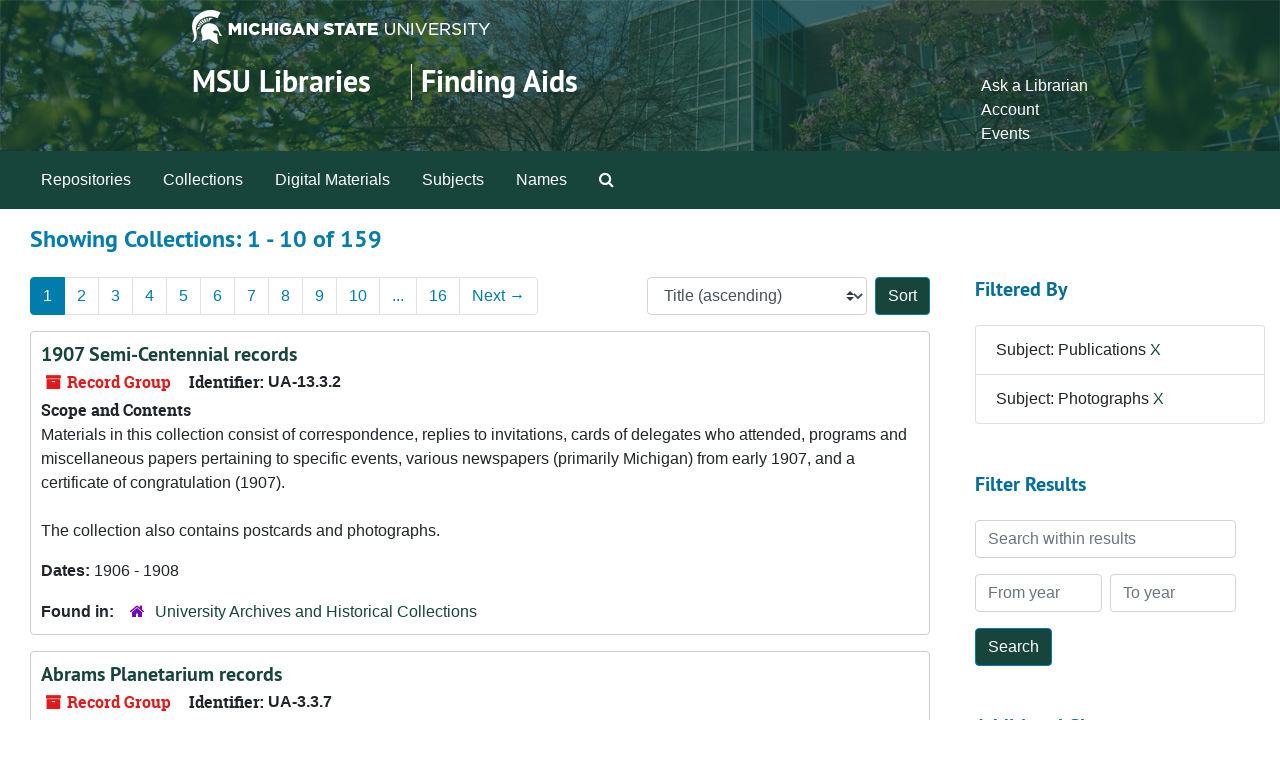

--- FILE ---
content_type: text/html;charset=utf-8
request_url: https://findingaids.lib.msu.edu/repositories/resources?q%5B%5D=%2A&op%5B%5D=&field%5B%5D=title&from_year%5B%5D=&to_year%5B%5D=&limit=resource&filter_fields%5B%5D=subjects&filter_values%5B%5D=Publications&filter_fields%5B%5D=subjects&filter_values%5B%5D=Photographs&sort=title_sort%20asc
body_size: 150855
content:
<!DOCTYPE html>
<html lang="en">
<head>
	<meta charset="utf-8"/>
	<meta http-equiv="X-UA-Compatible" content="IE=edge"/>
	<meta name="viewport" content="width=device-width, initial-scale=1">
	<link rel="icon" type="image/png" href="/favicon-AS.png">
<link rel="icon" type="image/svg+xml" href="/favicon-AS.svg">

	<title>Collections | Archives and Manuscripts</title>
	<meta name="csrf-param" content="authenticity_token" />
<meta name="csrf-token" content="e5I4UvgIbasW6ZFCLk9hLeA8Ve1P+FtZgOKDTkHV7KwsW+tZXSseskxEb65j2P+nUbIGnjBbX3Ht+L/3TvlGdw==" />

		<meta name="referrer" content="origin-when-cross-origin" />

	<script>
	 var APP_PATH = '/';
	 var SHOW_IDENTIFIERS_IN_TREE = false;
	</script>

	<link rel="stylesheet" media="all" href="/assets/application-65346ce1b9e1d0663e2a055e0b2dddffb06b41c1d5cd4827bdc373d3b59295a6.css" />
	<script src="/assets/application-589dd4e86c691634ac2aec1683b4c758133e463261a6795a9e45d0f75b93fad7.js"></script>

	

		<!-- Begin plugin layout -->
		<!-- added to head -->
<meta name=“google-site-verification” content=“-TZFRPaO4s6WjV5gW_vTYc1kd_atqf17s6NcolIIKX4" />

		<!-- End plugin layout -->
		<!-- Begin plugin layout -->
		
		<!-- End plugin layout -->
		<!-- Begin plugin layout -->
		
		<!-- End plugin layout -->

<!-- HTML5 shim and Respond.js for IE8 support of HTML5 elements and media queries -->
<!-- WARNING: Respond.js doesn't work if you view the page via file:// -->
<!--[if lt IE 9]>
	<script src="https://oss.maxcdn.com/html5shiv/3.7.3/html5shiv.min.js"></script>
	<script src="https://oss.maxcdn.com/respond/1.4.2/respond.min.js"></script>
<![endif]-->
</head>

<body class="min-h-screen d-flex flex-column">

		<!-- Begin plugin layout -->
		
		<!-- End plugin layout -->
		<!-- Begin plugin layout -->
		
		<!-- End plugin layout -->
		<!-- Begin plugin layout -->
		
		<!-- End plugin layout -->

	<div class="skipnav">
  <a class="sr-only sr-only-focusable" href="#maincontent">Skip to main content</a>
        <a class="sr-only sr-only-focusable" href="#searchresults">Skip to search results</a>
</div>


	<div class="container-fluid no-pad">
		<link rel="stylesheet" media="screen" href="/assets/msul_custom.css" />
<header>
<div class="container branding">
	<div class =  "msu-header-background">
		<div class = "msu-header">
			 <div class = "msu-branding-header-logo">
				<a href="http://www.msu.edu"><img src="/assets/images/masthead-helmet-white.png" /></a>
			 </div>
			 
			 <div class =  "headerSection">
			 	<div class="site-name-slogan">        
			                <h1 class="site-name"><a href="http://www.lib.msu.edu" title="Home">MSU Libraries</a></h1>
			                <h2 class="site-slogan"><a href="/">Finding Aids</a></h2>
			      </div>
			 	<div class="toplinks">
			 		
					<ul>
						<li><a href="http://www.lib.msu.edu/contact/askalib" rel="nofollow">Ask a Librarian</a></li>
						<li><a href="http://www.lib.msu.edu/general/account" id="AccountLink" rel="nofollow">Account</a></li>
						<li><a href="http://www.lib.msu.edu/general/events" rel="nofollow">Events</a></li>
					</ul>
				</div>
			</div>
		</div>
	</div>
</div>
</header>

		<section id="navigation">
  <nav class="navbar navbar-expand-lg navbar-light navbar-default bg-light p-0" aria-label="top-level navigation">
      <button type="button" class="navbar-toggler m-2 ml-auto" data-toggle="collapse" data-target="#collapsemenu" aria-expanded="false">
        <div class="container">
          <span class="sr-only">Navigation menu for smaller devices</span>
          <span class="navbar-toggler-icon"></span>
        </div>
      </button>
      <div class="collapse navbar-collapse top-bar pl-4" id="collapsemenu">
        <ul class="navbar-nav mr-auto">
            <li class="nav-item p-2">
              <a class="nav-link" href="/repositories">Repositories</a>
            </li>
            <li class="nav-item p-2">
              <a class="nav-link" href="/repositories/resources">Collections</a>
            </li>
            <li class="nav-item p-2">
              <a class="nav-link" href="/objects?limit=digital_object">Digital Materials</a>
            </li>
            <li class="nav-item p-2">
              <a class="nav-link" href="/subjects">Subjects</a>
            </li>
            <li class="nav-item p-2">
              <a class="nav-link" href="/agents">Names</a>
            </li>
            <li class="nav-item p-2"><a class="nav-link" href="/search?reset=true" title="Search The Archives">
                <span class="fa fa-search" aria-hidden="true"></span>
                <span class="sr-only">Search The Archives</span>
              </a>
            </li>
        </ul>
      </div>
  </nav>
</section>

	</div>

	<section id="content" class="container-fluid mt-2 pt-2 flex-grow-1">
		<a name="maincontent" id="maincontent"></a>
		
		<div class="row">
  <div class="col-sm-12">
     



  <h2>Showing Collections: 1 - 10 of 159</h2>
  </div>
</div>

<div class="row">
  <div class="col-sm-9">
    <a name="main" title="Main Content"></a>
    <div class="row my-3">
      <div class="w-100 px-bs d-flex flex-wrap justify-content-end gap-2">
          <div class="flex-grow-1">
            <nav id="paging" class="d-flex">
  <ul class="pagination flex-wrap mb-0">
        <li class="active page-item"><a class="page-link"  href="#">1</a></li>
        <li class="page-item"><a class="page-link"  href="/repositories/resources?q[]=%2A&amp;op[]=&amp;field[]=title&amp;from_year[]=&amp;to_year[]=&amp;limit=resource&amp;filter_fields[]=subjects&amp;filter_values[]=Publications&amp;filter_fields[]=subjects&amp;filter_values[]=Photographs&amp;sort=title_sort asc&page=2">2</a></li>
        <li class="page-item"><a class="page-link"  href="/repositories/resources?q[]=%2A&amp;op[]=&amp;field[]=title&amp;from_year[]=&amp;to_year[]=&amp;limit=resource&amp;filter_fields[]=subjects&amp;filter_values[]=Publications&amp;filter_fields[]=subjects&amp;filter_values[]=Photographs&amp;sort=title_sort asc&page=3">3</a></li>
        <li class="page-item"><a class="page-link"  href="/repositories/resources?q[]=%2A&amp;op[]=&amp;field[]=title&amp;from_year[]=&amp;to_year[]=&amp;limit=resource&amp;filter_fields[]=subjects&amp;filter_values[]=Publications&amp;filter_fields[]=subjects&amp;filter_values[]=Photographs&amp;sort=title_sort asc&page=4">4</a></li>
        <li class="page-item"><a class="page-link"  href="/repositories/resources?q[]=%2A&amp;op[]=&amp;field[]=title&amp;from_year[]=&amp;to_year[]=&amp;limit=resource&amp;filter_fields[]=subjects&amp;filter_values[]=Publications&amp;filter_fields[]=subjects&amp;filter_values[]=Photographs&amp;sort=title_sort asc&page=5">5</a></li>
        <li class="page-item"><a class="page-link"  href="/repositories/resources?q[]=%2A&amp;op[]=&amp;field[]=title&amp;from_year[]=&amp;to_year[]=&amp;limit=resource&amp;filter_fields[]=subjects&amp;filter_values[]=Publications&amp;filter_fields[]=subjects&amp;filter_values[]=Photographs&amp;sort=title_sort asc&page=6">6</a></li>
        <li class="page-item"><a class="page-link"  href="/repositories/resources?q[]=%2A&amp;op[]=&amp;field[]=title&amp;from_year[]=&amp;to_year[]=&amp;limit=resource&amp;filter_fields[]=subjects&amp;filter_values[]=Publications&amp;filter_fields[]=subjects&amp;filter_values[]=Photographs&amp;sort=title_sort asc&page=7">7</a></li>
        <li class="page-item"><a class="page-link"  href="/repositories/resources?q[]=%2A&amp;op[]=&amp;field[]=title&amp;from_year[]=&amp;to_year[]=&amp;limit=resource&amp;filter_fields[]=subjects&amp;filter_values[]=Publications&amp;filter_fields[]=subjects&amp;filter_values[]=Photographs&amp;sort=title_sort asc&page=8">8</a></li>
        <li class="page-item"><a class="page-link"  href="/repositories/resources?q[]=%2A&amp;op[]=&amp;field[]=title&amp;from_year[]=&amp;to_year[]=&amp;limit=resource&amp;filter_fields[]=subjects&amp;filter_values[]=Publications&amp;filter_fields[]=subjects&amp;filter_values[]=Photographs&amp;sort=title_sort asc&page=9">9</a></li>
        <li class="page-item"><a class="page-link"  href="/repositories/resources?q[]=%2A&amp;op[]=&amp;field[]=title&amp;from_year[]=&amp;to_year[]=&amp;limit=resource&amp;filter_fields[]=subjects&amp;filter_values[]=Publications&amp;filter_fields[]=subjects&amp;filter_values[]=Photographs&amp;sort=title_sort asc&page=10">10</a></li>
       <li><a class="page-link" href="" style="pointer-events: none;">...</a></li>
       <li><a class="page-link"  href="/repositories/resources?q[]=%2A&amp;op[]=&amp;field[]=title&amp;from_year[]=&amp;to_year[]=&amp;limit=resource&amp;filter_fields[]=subjects&amp;filter_values[]=Publications&amp;filter_fields[]=subjects&amp;filter_values[]=Photographs&amp;sort=title_sort asc&page=16">16</a></li>
      <li class="next page-item"><a class="page-link"  href="/repositories/resources?q[]=%2A&amp;op[]=&amp;field[]=title&amp;from_year[]=&amp;to_year[]=&amp;limit=resource&amp;filter_fields[]=subjects&amp;filter_values[]=Publications&amp;filter_fields[]=subjects&amp;filter_values[]=Photographs&amp;sort=title_sort asc&page=2">Next <span aria-hidden="true">&rarr;</span></a></li>
  </ul>
</nav>

          </div>
        <div>
          


<div class="sorter d-flex align-items-center justify-content-end">
 <form class="form-horizontal d-flex align-items-center justify-content-end" action="/repositories/resources?q[]=%2A&amp;op[]=&amp;field[]=title&amp;from_year[]=&amp;to_year[]=&amp;limit=resource" accept-charset="UTF-8" method="get"><input name="utf8" type="hidden" value="&#x2713;" autocomplete="off" />
     <input type="hidden" name="q[]" id="q_0" value="*" autocomplete="off" />
  <input type="hidden" name="op[]" id="op_0" value="" autocomplete="off" />
  <input type="hidden" name="field[]" id="field_0" value="title" autocomplete="off" />
  <input type="hidden" name="from_year[]" id="from_year_0" value="" autocomplete="off" />
  <input type="hidden" name="to_year[]" id="to_year_0" value="" autocomplete="off" />
  <input type="hidden" name="limit" id="limit" value="resource" autocomplete="off" />
  <input type="hidden" name="filter_fields[]" id="filter_fields_0" value="subjects" autocomplete="off" />
  <input type="hidden" name="filter_fields[]" id="filter_fields_1" value="subjects" autocomplete="off" />
  <input type="hidden" name="filter_values[]" id="filter_values_0" value="Publications" autocomplete="off" />
  <input type="hidden" name="filter_values[]" id="filter_values_1" value="Photographs" autocomplete="off" />
  <input type="hidden" name="action" id="action" value="index" autocomplete="off" />

   <label class="sr-only" for="sort">Sort by:</label>
   <select name="sort" id="sort" class="custom-select"><option value="">Relevance</option>
<option selected="selected" value="title_sort asc">Title (ascending)</option>
<option value="title_sort desc">Title (descending)</option>
<option value="year_sort asc">Year (ascending)</option>
<option value="year_sort desc">Year (descending)</option>
<option value="identifier asc">Identifier (ascending)</option>
<option value="identifier desc">Identifier (descending)</option></select>
   <input type="submit" name="commit" value="Sort" class="btn btn-primary ml-2" data-disable-with="Sort" />
</form></div>

        </div>
      </div>
    </div>
    <div class="row search-results"><div class="col-sm-12">

    <a name="searchresults" id="searchresults"></a>

         <div class="recordrow" style="clear:both" data-uri="/repositories/2/resources/269">
    

<h3>
    <a class="record-title" href="/repositories/2/resources/269">
      1907 Semi-Centennial records
    </a>
</h3>


<div class="badge-and-identifier">
  <div class="record-type-badge resource">
    <i class="fa fa-archive"></i>&#160;Record Group 
  </div>
    <div class="identifier">
      <span class="id-label">Identifier:</span>&#160;<span class="component">UA-13.3.2</span>
    </div>
</div>

    <div class="recordsummary" style="clear:both">

    <div class="abstract single_note">
      <span class='inline-label'>Scope and Contents</span>
        <p>Materials in this collection consist of correspondence, replies to invitations, cards of delegates who attended, programs and miscellaneous papers pertaining to specific events, various newspapers (primarily Michigan) from early 1907, and a certificate of congratulation (1907).<br /><br />The collection also contains postcards and photographs.</p>
    </div>

    <div class="dates">
        <strong>Dates: </strong>
      1906 - 1908
    </div>

  <div class="staff-hidden d-none">
  </div>

    

  <div class="result_context">
      <strong>Found in: </strong>
<span class="repo_name">
  <span class='record-type-badge repository' aria-hidden='true'>       <i class='fa fa-home'></i>     </span>
  <a href="/repositories/2">University Archives and Historical Collections</a>
</span>

  </div>




</div>



   </div>

         <div class="recordrow" style="clear:both" data-uri="/repositories/2/resources/2021">
    

<h3>
    <a class="record-title" href="/repositories/2/resources/2021">
      Abrams Planetarium records
    </a>
</h3>


<div class="badge-and-identifier">
  <div class="record-type-badge resource">
    <i class="fa fa-archive"></i>&#160;Record Group 
  </div>
    <div class="identifier">
      <span class="id-label">Identifier:</span>&#160;<span class="component">UA-3.3.7</span>
    </div>
</div>

    <div class="recordsummary" style="clear:both">

    <div class="abstract single_note">
      <span class='inline-label'>Scope and Contents</span>
        The records of the Abrams Planetarium include proposals for its construction and operation, brochures from its dedication ceremony, and correspondence.  Show scripts for programs on Stonehenge, UFOs, the moon, and a variety of other topics are included in the collection, along with other educational materials. Additionally, there are weekly schedules and publicity for the planetarium shows. The Slides series contains thousands of 35 mm slides, which were used for the planetariums shows. The...
    </div>

    <div class="dates">
        <strong>Dates: </strong>
      1960 - 2001
    </div>

  <div class="staff-hidden d-none">
  </div>

    

  <div class="result_context">
      <strong>Found in: </strong>
<span class="repo_name">
  <span class='record-type-badge repository' aria-hidden='true'>       <i class='fa fa-home'></i>     </span>
  <a href="/repositories/2">University Archives and Historical Collections</a>
</span>

  </div>




</div>



   </div>

         <div class="recordrow" style="clear:both" data-uri="/repositories/2/resources/379">
    

<h3>
    <a class="record-title" href="/repositories/2/resources/379">
      African Studies Center records
    </a>
</h3>


<div class="badge-and-identifier">
  <div class="record-type-badge resource">
    <i class="fa fa-archive"></i>&#160;Record Group 
  </div>
    <div class="identifier">
      <span class="id-label">Identifier:</span>&#160;<span class="component">UA-2.9.3.1</span>
    </div>
</div>

    <div class="recordsummary" style="clear:both">

    <div class="abstract single_note">
      <span class='inline-label'>Scope and Contents</span>
        The African Studies Center records contain reports for 1960-1965 on the center’s activities as well as a report on the first summer program in African languages for 1962.  There are also program brochures and a program description, memo on the future of the center, and a teaching plan to eliminate racism, two issues of a student journal, and grant applications.  Other materials include reports, publications and conference reports about politics and education in Africa, as well as a guide to...
    </div>

    <div class="dates">
        <strong>Dates: </strong>
      1960 - 2013
    </div>

  <div class="staff-hidden d-none">
  </div>

    

  <div class="result_context">
      <strong>Found in: </strong>
<span class="repo_name">
  <span class='record-type-badge repository' aria-hidden='true'>       <i class='fa fa-home'></i>     </span>
  <a href="/repositories/2">University Archives and Historical Collections</a>
</span>

  </div>




</div>



   </div>

         <div class="recordrow" style="clear:both" data-uri="/repositories/2/resources/68">
    

<h3>
    <a class="record-title" href="/repositories/2/resources/68">
      AgBio Research records
    </a>
</h3>


<div class="badge-and-identifier">
  <div class="record-type-badge resource">
    <i class="fa fa-archive"></i>&#160;Record Group 
  </div>
    <div class="identifier">
      <span class="id-label">Identifier:</span>&#160;<span class="component">UA-16.7</span>
    </div>
</div>

    <div class="recordsummary" style="clear:both">

    <div class="abstract single_note">
      <span class='inline-label'>Scope and Contents</span>
        The records contain financial records and budget information, section flyers, publication lists, STAT computer system information bulletins, research reports, Southwest Michigan Research and Extension Center Annual Report for 1991 and strategic plan for 2000, Department of Agriculture Inventory, 1888 to 1902, Experiment Station Inventory-Botany, 1888 to 1903, “Experiment Station Notes,” 1941 to 1949, minutes of Experiment Station Council, 1892-1923, and Project Green legislative summaries...
    </div>

    <div class="dates">
        <strong>Dates: </strong>
      1897 - 2017
    </div>

  <div class="staff-hidden d-none">
  </div>

    

  <div class="result_context">
      <strong>Found in: </strong>
<span class="repo_name">
  <span class='record-type-badge repository' aria-hidden='true'>       <i class='fa fa-home'></i>     </span>
  <a href="/repositories/2">University Archives and Historical Collections</a>
</span>

  </div>




</div>



   </div>

         <div class="recordrow" style="clear:both" data-uri="/repositories/2/resources/3075">
    

<h3>
    <a class="record-title" href="/repositories/2/resources/3075">
      Alton Wheaton papers
    </a>
</h3>


<div class="badge-and-identifier">
  <div class="record-type-badge resource">
    <i class="fa fa-archive"></i>&#160;Collection 
  </div>
    <div class="identifier">
      <span class="id-label">Identifier:</span>&#160;<span class="component">00208</span>
    </div>
</div>

    <div class="recordsummary" style="clear:both">

    <div class="abstract single_note">
      <span class='inline-label'>Scope and Contents</span>
        <p>The Alton Wheaton papers contain primarily financial records and other forms of inventory that Wheaton took while working on his farm. There is also a small section on some of Wheaton’s community activities, some photographs of said activities, and two books on the Wheaton family genealogy. There are also a number of folders containing deeds and titles to various pieces of land Wheaton owned. There are also catalogs, plans, newsletters and brochures on farm topics.</p>
    </div>

    <div class="dates">
        <strong>Dates: </strong>
      1934 - 2006
    </div>

  <div class="staff-hidden d-none">
  </div>

    

  <div class="result_context">
      <strong>Found in: </strong>
<span class="repo_name">
  <span class='record-type-badge repository' aria-hidden='true'>       <i class='fa fa-home'></i>     </span>
  <a href="/repositories/2">University Archives and Historical Collections</a>
</span>

  </div>




</div>



   </div>

         <div class="recordrow" style="clear:both" data-uri="/repositories/2/resources/4">
    

<h3>
    <a class="record-title" href="/repositories/2/resources/4">
      Alumni Association records
    </a>
</h3>


<div class="badge-and-identifier">
  <div class="record-type-badge resource">
    <i class="fa fa-archive"></i>&#160;Record Group 
  </div>
    <div class="identifier">
      <span class="id-label">Identifier:</span>&#160;<span class="component">UA-10.2</span>
    </div>
</div>

    <div class="recordsummary" style="clear:both">

    <div class="abstract single_note">
      <span class='inline-label'>Scope and Contents</span>
        Records of the Society of Alumni of Michigan Agricultural College, 1868-1913
This series includes a Minute Book (1869-1916) which contains: Constitution of 1869, signatures of members in 1885, and minutes of annual and triennial business meetings.  The minutes generally do not record alumni discussion of college programs, but do include resolutions supporting the labor system, women’s education, and athletics at MAC.  Most entries concern the election...
    </div>

    <div class="dates">
        <strong>Dates: </strong>
      1869 - 2019
    </div>

  <div class="staff-hidden d-none">
  </div>

    

  <div class="result_context">
      <strong>Found in: </strong>
<span class="repo_name">
  <span class='record-type-badge repository' aria-hidden='true'>       <i class='fa fa-home'></i>     </span>
  <a href="/repositories/2">University Archives and Historical Collections</a>
</span>

  </div>




</div>



   </div>

         <div class="recordrow" style="clear:both" data-uri="/repositories/2/resources/739">
    

<h3>
    <a class="record-title" href="/repositories/2/resources/739">
      Alva True Stevens papers
    </a>
</h3>


<div class="badge-and-identifier">
  <div class="record-type-badge resource">
    <i class="fa fa-archive"></i>&#160;Record Group 
  </div>
    <div class="identifier">
      <span class="id-label">Identifier:</span>&#160;<span class="component">UA-10.3.117</span>
    </div>
</div>

    <div class="recordsummary" style="clear:both">

    <div class="abstract single_note">
      <span class='inline-label'>Scope and Contents</span>
        Alva True Stevens papers consist of one item, a menu and program from a "Bachelors' Banquet" held at Michigan Agricultural College (now Michigan State University) in November, 1894.  Stevens and sixteen other men appear in a photograph on the cover.  The banquet, an end-of-the-term celebration, included an elaborate dinner, speeches, recitations, and music. There is also a folder of fourteen photos that had once been part of a scrapbook. Images are of college life, farming and college...
    </div>

    <div class="dates">
        <strong>Dates: </strong>
      1894, Undated
    </div>

  <div class="staff-hidden d-none">
  </div>

    

  <div class="result_context">
      <strong>Found in: </strong>
<span class="repo_name">
  <span class='record-type-badge repository' aria-hidden='true'>       <i class='fa fa-home'></i>     </span>
  <a href="/repositories/2">University Archives and Historical Collections</a>
</span>

  </div>




</div>



   </div>

         <div class="recordrow" style="clear:both" data-uri="/repositories/2/resources/725">
    

<h3>
    <a class="record-title" href="/repositories/2/resources/725">
      Anna M. Angell papers
    </a>
</h3>


<div class="badge-and-identifier">
  <div class="record-type-badge resource">
    <i class="fa fa-archive"></i>&#160;Record Group 
  </div>
    <div class="identifier">
      <span class="id-label">Identifier:</span>&#160;<span class="component">UA-10.3.42</span>
    </div>
</div>

    <div class="recordsummary" style="clear:both">

    <div class="abstract single_note">
      <span class='inline-label'>Scope and Contents</span>
        Anna M. Angell papers include a scrapbook containing her high school memorabilia from Alma, Michigan (1898-1901), campus life records at Michigan Agricultural College (now Michigan State University) (1901-1907), and college reunion activity programs.  Memorabilia include M.A.C. commencement programs (1905-1913); activity programs from M.A.C. and Alma, Michigan; Alumni Association programs, a list of M.A.C. classes taken; descriptions of 9th grade classmates (1898); and an undated essay. ...
    </div>

    <div class="dates">
        <strong>Dates: </strong>
      1898 - 1933
    </div>

  <div class="staff-hidden d-none">
  </div>

    

  <div class="result_context">
      <strong>Found in: </strong>
<span class="repo_name">
  <span class='record-type-badge repository' aria-hidden='true'>       <i class='fa fa-home'></i>     </span>
  <a href="/repositories/2">University Archives and Historical Collections</a>
</span>

  </div>




</div>



   </div>

         <div class="recordrow" style="clear:both" data-uri="/repositories/2/resources/1058">
    

<h3>
    <a class="record-title" href="/repositories/2/resources/1058">
      Barnett Rosenberg papers
    </a>
</h3>


<div class="badge-and-identifier">
  <div class="record-type-badge resource">
    <i class="fa fa-archive"></i>&#160;Record Group 
  </div>
    <div class="identifier">
      <span class="id-label">Identifier:</span>&#160;<span class="component">UA-17.289</span>
    </div>
</div>

    <div class="recordsummary" style="clear:both">

    <div class="abstract single_note">
      <span class='inline-label'>Scope and Content</span>
        Barnett Rosenberg came to Michigan State University in 1961 as a founding faculty member the Biophysics Department.  Rosenberg and his fellow researchers discovered cisplatin and carboplatin which were the first  leading anti-cancer drugs. The collection documents the discovery of these two drugs and includes Rosenberg’s personal  and business correspondence. The records of the Barros Research Institute, which further researched and developed  anti-cancer drugs, are also included. In...
    </div>

    <div class="dates">
        <strong>Dates: </strong>
      1959 - 2009
    </div>

  <div class="staff-hidden d-none">
  </div>

    

  <div class="result_context">
      <strong>Found in: </strong>
<span class="repo_name">
  <span class='record-type-badge repository' aria-hidden='true'>       <i class='fa fa-home'></i>     </span>
  <a href="/repositories/2">University Archives and Historical Collections</a>
</span>

  </div>




</div>



   </div>

         <div class="recordrow" style="clear:both" data-uri="/repositories/2/resources/426">
    

<h3>
    <a class="record-title" href="/repositories/2/resources/426">
      Baseball (Intercollegiate Athletics) records
    </a>
</h3>


<div class="badge-and-identifier">
  <div class="record-type-badge resource">
    <i class="fa fa-archive"></i>&#160;Record Group 
  </div>
    <div class="identifier">
      <span class="id-label">Identifier:</span>&#160;<span class="component">UA-4.3.5</span>
    </div>
</div>

    <div class="recordsummary" style="clear:both">

    <div class="abstract single_note">
      <span class='inline-label'>Scope and Contents</span>
        <p>The Intercollegiate Athletics Baseball records consists of a 1914 bulletin board announcement, a modern letterhead, 1983 scorecard, a 1999 baseball camp pamphlet, 1952 training camp information and game programs from the 1999, 2001,2002, 2009, and 2010 seasons.  Also available are photographs of the baseball team and players for 1870 to 1969.</p>
    </div>

    <div class="dates">
        <strong>Dates: </strong>
      1914 - 2010
    </div>

  <div class="staff-hidden d-none">
  </div>

    

  <div class="result_context">
      <strong>Found in: </strong>
<span class="repo_name">
  <span class='record-type-badge repository' aria-hidden='true'>       <i class='fa fa-home'></i>     </span>
  <a href="/repositories/2">University Archives and Historical Collections</a>
</span>

  </div>




</div>



   </div>

    </div></div>
    <div class="row mt-2"><div class="col-sm-12">
    <nav id="paging_bottom" class="d-flex">
  <ul class="pagination flex-wrap mb-0">
        <li class="active page-item"><a class="page-link"  href="#">1</a></li>
        <li class="page-item"><a class="page-link"  href="/repositories/resources?q[]=%2A&amp;op[]=&amp;field[]=title&amp;from_year[]=&amp;to_year[]=&amp;limit=resource&amp;filter_fields[]=subjects&amp;filter_values[]=Publications&amp;filter_fields[]=subjects&amp;filter_values[]=Photographs&amp;sort=title_sort asc&page=2">2</a></li>
        <li class="page-item"><a class="page-link"  href="/repositories/resources?q[]=%2A&amp;op[]=&amp;field[]=title&amp;from_year[]=&amp;to_year[]=&amp;limit=resource&amp;filter_fields[]=subjects&amp;filter_values[]=Publications&amp;filter_fields[]=subjects&amp;filter_values[]=Photographs&amp;sort=title_sort asc&page=3">3</a></li>
        <li class="page-item"><a class="page-link"  href="/repositories/resources?q[]=%2A&amp;op[]=&amp;field[]=title&amp;from_year[]=&amp;to_year[]=&amp;limit=resource&amp;filter_fields[]=subjects&amp;filter_values[]=Publications&amp;filter_fields[]=subjects&amp;filter_values[]=Photographs&amp;sort=title_sort asc&page=4">4</a></li>
        <li class="page-item"><a class="page-link"  href="/repositories/resources?q[]=%2A&amp;op[]=&amp;field[]=title&amp;from_year[]=&amp;to_year[]=&amp;limit=resource&amp;filter_fields[]=subjects&amp;filter_values[]=Publications&amp;filter_fields[]=subjects&amp;filter_values[]=Photographs&amp;sort=title_sort asc&page=5">5</a></li>
        <li class="page-item"><a class="page-link"  href="/repositories/resources?q[]=%2A&amp;op[]=&amp;field[]=title&amp;from_year[]=&amp;to_year[]=&amp;limit=resource&amp;filter_fields[]=subjects&amp;filter_values[]=Publications&amp;filter_fields[]=subjects&amp;filter_values[]=Photographs&amp;sort=title_sort asc&page=6">6</a></li>
        <li class="page-item"><a class="page-link"  href="/repositories/resources?q[]=%2A&amp;op[]=&amp;field[]=title&amp;from_year[]=&amp;to_year[]=&amp;limit=resource&amp;filter_fields[]=subjects&amp;filter_values[]=Publications&amp;filter_fields[]=subjects&amp;filter_values[]=Photographs&amp;sort=title_sort asc&page=7">7</a></li>
        <li class="page-item"><a class="page-link"  href="/repositories/resources?q[]=%2A&amp;op[]=&amp;field[]=title&amp;from_year[]=&amp;to_year[]=&amp;limit=resource&amp;filter_fields[]=subjects&amp;filter_values[]=Publications&amp;filter_fields[]=subjects&amp;filter_values[]=Photographs&amp;sort=title_sort asc&page=8">8</a></li>
        <li class="page-item"><a class="page-link"  href="/repositories/resources?q[]=%2A&amp;op[]=&amp;field[]=title&amp;from_year[]=&amp;to_year[]=&amp;limit=resource&amp;filter_fields[]=subjects&amp;filter_values[]=Publications&amp;filter_fields[]=subjects&amp;filter_values[]=Photographs&amp;sort=title_sort asc&page=9">9</a></li>
        <li class="page-item"><a class="page-link"  href="/repositories/resources?q[]=%2A&amp;op[]=&amp;field[]=title&amp;from_year[]=&amp;to_year[]=&amp;limit=resource&amp;filter_fields[]=subjects&amp;filter_values[]=Publications&amp;filter_fields[]=subjects&amp;filter_values[]=Photographs&amp;sort=title_sort asc&page=10">10</a></li>
       <li><a class="page-link" href="" style="pointer-events: none;">...</a></li>
       <li><a class="page-link"  href="/repositories/resources?q[]=%2A&amp;op[]=&amp;field[]=title&amp;from_year[]=&amp;to_year[]=&amp;limit=resource&amp;filter_fields[]=subjects&amp;filter_values[]=Publications&amp;filter_fields[]=subjects&amp;filter_values[]=Photographs&amp;sort=title_sort asc&page=16">16</a></li>
      <li class="next page-item"><a class="page-link"  href="/repositories/resources?q[]=%2A&amp;op[]=&amp;field[]=title&amp;from_year[]=&amp;to_year[]=&amp;limit=resource&amp;filter_fields[]=subjects&amp;filter_values[]=Publications&amp;filter_fields[]=subjects&amp;filter_values[]=Photographs&amp;sort=title_sort asc&page=2">Next <span aria-hidden="true">&rarr;</span></a></li>
  </ul>
</nav>

    </div></div>
  </div>
  <div id="filter-sidebar" class="col-sm-3">
    <a name="filter" title="Filter Results"></a>
    
<div class="filters my-3">
    <h3>Filtered By </h3>
       <ul class='p-0 mt-4 mb-5'>
      <li class="list-group-item"><span class="filter">Subject: Publications
        <a href="/repositories/resources?q[]=%2A&amp;op[]=&amp;field[]=title&amp;from_year[]=&amp;to_year[]=&amp;limit=resource&amp;filter_fields[]=subjects&amp;filter_values[]=Photographs&amp;sort=title_sort asc"
          title="Remove this filter " class="delete_filter">X</a>
      </li>
      <li class="list-group-item"><span class="filter">Subject: Photographs
        <a href="/repositories/resources?q[]=%2A&amp;op[]=&amp;field[]=title&amp;from_year[]=&amp;to_year[]=&amp;limit=resource&amp;filter_fields[]=subjects&amp;filter_values[]=Publications&amp;sort=title_sort asc"
          title="Remove this filter " class="delete_filter">X</a>
      </li>
 </ul>
</div>

<h3 class=''>Filter Results</h3>
 <div class="filter_more">
   <form class="form-horizontal container mx-0 mt-4 mb-5" action="/repositories/resources?q[]=%2A&amp;op[]=&amp;field[]=title&amp;from_year[]=&amp;to_year[]=&amp;limit=resource" accept-charset="UTF-8" method="get"><input name="utf8" type="hidden" value="&#x2713;" autocomplete="off" />
          <input type="hidden" name="q[]" value="*" autocomplete="off" />
  <input type="hidden" name="op[]" value="" autocomplete="off" />
  <input type="hidden" name="field[]" value="title" autocomplete="off" />
  <input type="hidden" name="from_year[]" value="" autocomplete="off" />
  <input type="hidden" name="to_year[]" value="" autocomplete="off" />
  <input type="hidden" name="limit" value="resource" autocomplete="off" />
  <input type="hidden" name="filter_fields[]" value="subjects" autocomplete="off" />
  <input type="hidden" name="filter_fields[]" value="subjects" autocomplete="off" />
  <input type="hidden" name="filter_values[]" value="Publications" autocomplete="off" />
  <input type="hidden" name="filter_values[]" value="Photographs" autocomplete="off" />
  <input type="hidden" name="action" value="index" autocomplete="off" />

          <div class="form-group row">
            <input type="hidden" name="sort" value="" autocomplete="off" />
            <label class="sr-only" for="filter_q">Search within results</label>
            <input type="text" name="filter_q[]" id="filter_q" placeholder="Search within results" class="form-control" />
          </div>
          <div class="form-group row">
            <div class="col-md-6 year_from p-0 pr-md-1">
              <label class="sr-only" for="filter_from_year">From year</label>
              <input type="text" name="filter_from_year" id="filter_from_year" size="4" maxlength="4" class="form-control" placeholder="From year" />
            </div>
            <div class="col-md-6 year_to p-0 pl-md-1 pt-3 pt-md-0">
              <label class="sr-only" for="filter_to_year">To year</label>
              <input type="text" name="filter_to_year" id="filter_to_year" size="4" maxlength="4" class="form-control" placeholder="To year" />
            </div>
          </div>
      <div class='row'>
        <input type="submit" name="commit" value="Search" class="btn btn-primary" data-disable-with="Search" />
      </div>
</form> </div>

<h3>Additional filters: </h3>
<dl id="facets">


    <div id="repository-facet">
      <dt class='mb-2 mt-3'>Repository</dt>
          <dd>
  <a href="/repositories/resources?q[]=%2A&amp;op[]=&amp;field[]=title&amp;from_year[]=&amp;to_year[]=&amp;limit=resource&amp;filter_fields[]=subjects&amp;filter_values[]=Publications&amp;filter_fields[]=subjects&amp;filter_values[]=Photographs&amp;sort=title_sort asc&amp;filter_fields[]=repository&amp;filter_values[]=%2Frepositories%2F2"
    rel="nofollow"
    title="Filter By 'University Archives and Historical Collections'">
    University Archives and Historical Collections
  </a>
  <span class="badge badge-pill badge-dark">155</span>
</dd>

          <dd>
  <a href="/repositories/resources?q[]=%2A&amp;op[]=&amp;field[]=title&amp;from_year[]=&amp;to_year[]=&amp;limit=resource&amp;filter_fields[]=subjects&amp;filter_values[]=Publications&amp;filter_fields[]=subjects&amp;filter_values[]=Photographs&amp;sort=title_sort asc&amp;filter_fields[]=repository&amp;filter_values[]=%2Frepositories%2F4"
    rel="nofollow"
    title="Filter By 'Stephen O. Murray and Keelung Hong Special Collections'">
    Stephen O. Murray and Keelung Hong Special Collections
  </a>
  <span class="badge badge-pill badge-dark">4</span>
</dd>

    </div>
    <div id="subject-facet">
      <dt class='mb-2 mt-3'>Subject</dt>
          <dd>
  <a href="/repositories/resources?q[]=%2A&amp;op[]=&amp;field[]=title&amp;from_year[]=&amp;to_year[]=&amp;limit=resource&amp;filter_fields[]=subjects&amp;filter_values[]=Publications&amp;filter_fields[]=subjects&amp;filter_values[]=Photographs&amp;sort=title_sort asc&amp;filter_fields[]=subjects&amp;filter_values[]=Photographs"
    rel="nofollow"
    title="Filter By 'Photographs'">
    Photographs
  </a>
  <span class="badge badge-pill badge-dark">158</span>
</dd>

          <dd>
  <a href="/repositories/resources?q[]=%2A&amp;op[]=&amp;field[]=title&amp;from_year[]=&amp;to_year[]=&amp;limit=resource&amp;filter_fields[]=subjects&amp;filter_values[]=Publications&amp;filter_fields[]=subjects&amp;filter_values[]=Photographs&amp;sort=title_sort asc&amp;filter_fields[]=subjects&amp;filter_values[]=Letters+%28correspondence%29"
    rel="nofollow"
    title="Filter By 'Letters (correspondence)'">
    Letters (correspondence)
  </a>
  <span class="badge badge-pill badge-dark">93</span>
</dd>

          <dd>
  <a href="/repositories/resources?q[]=%2A&amp;op[]=&amp;field[]=title&amp;from_year[]=&amp;to_year[]=&amp;limit=resource&amp;filter_fields[]=subjects&amp;filter_values[]=Publications&amp;filter_fields[]=subjects&amp;filter_values[]=Photographs&amp;sort=title_sort asc&amp;filter_fields[]=subjects&amp;filter_values[]=Publications"
    rel="nofollow"
    title="Filter By 'Publications'">
    Publications
  </a>
  <span class="badge badge-pill badge-dark">90</span>
</dd>

          <dd>
  <a href="/repositories/resources?q[]=%2A&amp;op[]=&amp;field[]=title&amp;from_year[]=&amp;to_year[]=&amp;limit=resource&amp;filter_fields[]=subjects&amp;filter_values[]=Publications&amp;filter_fields[]=subjects&amp;filter_values[]=Photographs&amp;sort=title_sort asc&amp;filter_fields[]=subjects&amp;filter_values[]=Programs+%28Publications%29"
    rel="nofollow"
    title="Filter By 'Programs (Publications)'">
    Programs (Publications)
  </a>
  <span class="badge badge-pill badge-dark">73</span>
</dd>

          <dd>
  <a href="/repositories/resources?q[]=%2A&amp;op[]=&amp;field[]=title&amp;from_year[]=&amp;to_year[]=&amp;limit=resource&amp;filter_fields[]=subjects&amp;filter_values[]=Publications&amp;filter_fields[]=subjects&amp;filter_values[]=Photographs&amp;sort=title_sort asc&amp;filter_fields[]=subjects&amp;filter_values[]=Scrapbooks"
    rel="nofollow"
    title="Filter By 'Scrapbooks'">
    Scrapbooks
  </a>
  <span class="badge badge-pill badge-dark">48</span>
</dd>

        <div class="more-facets">
          <button type="button" class="more-facets__more mb-1 btn btn-sm">
            More <i class="fa fa-chevron-down"></i>
          </button>
          <div class="more-facets__facets">
              <dd>
  <a href="/repositories/resources?q[]=%2A&amp;op[]=&amp;field[]=title&amp;from_year[]=&amp;to_year[]=&amp;limit=resource&amp;filter_fields[]=subjects&amp;filter_values[]=Publications&amp;filter_fields[]=subjects&amp;filter_values[]=Photographs&amp;sort=title_sort asc&amp;filter_fields[]=subjects&amp;filter_values[]=Reports"
    rel="nofollow"
    title="Filter By 'Reports'">
    Reports
  </a>
  <span class="badge badge-pill badge-dark">46</span>
</dd>

              <dd>
  <a href="/repositories/resources?q[]=%2A&amp;op[]=&amp;field[]=title&amp;from_year[]=&amp;to_year[]=&amp;limit=resource&amp;filter_fields[]=subjects&amp;filter_values[]=Publications&amp;filter_fields[]=subjects&amp;filter_values[]=Photographs&amp;sort=title_sort asc&amp;filter_fields[]=subjects&amp;filter_values[]=Clippings+%28Books%2C+newspapers%2C+etc.%29"
    rel="nofollow"
    title="Filter By 'Clippings (Books, newspapers, etc.)'">
    Clippings (Books, newspapers, etc.)
  </a>
  <span class="badge badge-pill badge-dark">44</span>
</dd>

              <dd>
  <a href="/repositories/resources?q[]=%2A&amp;op[]=&amp;field[]=title&amp;from_year[]=&amp;to_year[]=&amp;limit=resource&amp;filter_fields[]=subjects&amp;filter_values[]=Publications&amp;filter_fields[]=subjects&amp;filter_values[]=Photographs&amp;sort=title_sort asc&amp;filter_fields[]=subjects&amp;filter_values[]=Newsletters"
    rel="nofollow"
    title="Filter By 'Newsletters'">
    Newsletters
  </a>
  <span class="badge badge-pill badge-dark">33</span>
</dd>

              <dd>
  <a href="/repositories/resources?q[]=%2A&amp;op[]=&amp;field[]=title&amp;from_year[]=&amp;to_year[]=&amp;limit=resource&amp;filter_fields[]=subjects&amp;filter_values[]=Publications&amp;filter_fields[]=subjects&amp;filter_values[]=Photographs&amp;sort=title_sort asc&amp;filter_fields[]=subjects&amp;filter_values[]=Annual+reports"
    rel="nofollow"
    title="Filter By 'Annual reports'">
    Annual reports
  </a>
  <span class="badge badge-pill badge-dark">32</span>
</dd>

              <dd>
  <a href="/repositories/resources?q[]=%2A&amp;op[]=&amp;field[]=title&amp;from_year[]=&amp;to_year[]=&amp;limit=resource&amp;filter_fields[]=subjects&amp;filter_values[]=Publications&amp;filter_fields[]=subjects&amp;filter_values[]=Photographs&amp;sort=title_sort asc&amp;filter_fields[]=subjects&amp;filter_values[]=Postcards"
    rel="nofollow"
    title="Filter By 'Postcards'">
    Postcards
  </a>
  <span class="badge badge-pill badge-dark">29</span>
</dd>

              <dd>
  <a href="/repositories/resources?q[]=%2A&amp;op[]=&amp;field[]=title&amp;from_year[]=&amp;to_year[]=&amp;limit=resource&amp;filter_fields[]=subjects&amp;filter_values[]=Publications&amp;filter_fields[]=subjects&amp;filter_values[]=Photographs&amp;sort=title_sort asc&amp;filter_fields[]=subjects&amp;filter_values[]=Sound+recordings"
    rel="nofollow"
    title="Filter By 'Sound recordings'">
    Sound recordings
  </a>
  <span class="badge badge-pill badge-dark">28</span>
</dd>

              <dd>
  <a href="/repositories/resources?q[]=%2A&amp;op[]=&amp;field[]=title&amp;from_year[]=&amp;to_year[]=&amp;limit=resource&amp;filter_fields[]=subjects&amp;filter_values[]=Publications&amp;filter_fields[]=subjects&amp;filter_values[]=Photographs&amp;sort=title_sort asc&amp;filter_fields[]=subjects&amp;filter_values[]=College+students+--+Michigan+--+East+Lansing"
    rel="nofollow"
    title="Filter By 'College students -- Michigan -- East Lansing'">
    College students -- Michigan -- East Lansing
  </a>
  <span class="badge badge-pill badge-dark">24</span>
</dd>

              <dd>
  <a href="/repositories/resources?q[]=%2A&amp;op[]=&amp;field[]=title&amp;from_year[]=&amp;to_year[]=&amp;limit=resource&amp;filter_fields[]=subjects&amp;filter_values[]=Publications&amp;filter_fields[]=subjects&amp;filter_values[]=Photographs&amp;sort=title_sort asc&amp;filter_fields[]=subjects&amp;filter_values[]=Speeches"
    rel="nofollow"
    title="Filter By 'Speeches'">
    Speeches
  </a>
  <span class="badge badge-pill badge-dark">23</span>
</dd>

              <dd>
  <a href="/repositories/resources?q[]=%2A&amp;op[]=&amp;field[]=title&amp;from_year[]=&amp;to_year[]=&amp;limit=resource&amp;filter_fields[]=subjects&amp;filter_values[]=Publications&amp;filter_fields[]=subjects&amp;filter_values[]=Photographs&amp;sort=title_sort asc&amp;filter_fields[]=subjects&amp;filter_values[]=Ephemera"
    rel="nofollow"
    title="Filter By 'Ephemera'">
    Ephemera
  </a>
  <span class="badge badge-pill badge-dark">16</span>
</dd>

              <dd>
  <a href="/repositories/resources?q[]=%2A&amp;op[]=&amp;field[]=title&amp;from_year[]=&amp;to_year[]=&amp;limit=resource&amp;filter_fields[]=subjects&amp;filter_values[]=Publications&amp;filter_fields[]=subjects&amp;filter_values[]=Photographs&amp;sort=title_sort asc&amp;filter_fields[]=subjects&amp;filter_values[]=Course+materials"
    rel="nofollow"
    title="Filter By 'Course materials'">
    Course materials
  </a>
  <span class="badge badge-pill badge-dark">14</span>
</dd>

              <dd>
  <a href="/repositories/resources?q[]=%2A&amp;op[]=&amp;field[]=title&amp;from_year[]=&amp;to_year[]=&amp;limit=resource&amp;filter_fields[]=subjects&amp;filter_values[]=Publications&amp;filter_fields[]=subjects&amp;filter_values[]=Photographs&amp;sort=title_sort asc&amp;filter_fields[]=subjects&amp;filter_values[]=Video+recordings"
    rel="nofollow"
    title="Filter By 'Video recordings'">
    Video recordings
  </a>
  <span class="badge badge-pill badge-dark">14</span>
</dd>

              <dd>
  <a href="/repositories/resources?q[]=%2A&amp;op[]=&amp;field[]=title&amp;from_year[]=&amp;to_year[]=&amp;limit=resource&amp;filter_fields[]=subjects&amp;filter_values[]=Publications&amp;filter_fields[]=subjects&amp;filter_values[]=Photographs&amp;sort=title_sort asc&amp;filter_fields[]=subjects&amp;filter_values[]=Brochures"
    rel="nofollow"
    title="Filter By 'Brochures'">
    Brochures
  </a>
  <span class="badge badge-pill badge-dark">13</span>
</dd>

              <dd>
  <a href="/repositories/resources?q[]=%2A&amp;op[]=&amp;field[]=title&amp;from_year[]=&amp;to_year[]=&amp;limit=resource&amp;filter_fields[]=subjects&amp;filter_values[]=Publications&amp;filter_fields[]=subjects&amp;filter_values[]=Photographs&amp;sort=title_sort asc&amp;filter_fields[]=subjects&amp;filter_values[]=Maps"
    rel="nofollow"
    title="Filter By 'Maps'">
    Maps
  </a>
  <span class="badge badge-pill badge-dark">12</span>
</dd>

              <dd>
  <a href="/repositories/resources?q[]=%2A&amp;op[]=&amp;field[]=title&amp;from_year[]=&amp;to_year[]=&amp;limit=resource&amp;filter_fields[]=subjects&amp;filter_values[]=Publications&amp;filter_fields[]=subjects&amp;filter_values[]=Photographs&amp;sort=title_sort asc&amp;filter_fields[]=subjects&amp;filter_values[]=Pamphlets"
    rel="nofollow"
    title="Filter By 'Pamphlets'">
    Pamphlets
  </a>
  <span class="badge badge-pill badge-dark">12</span>
</dd>

              <dd>
  <a href="/repositories/resources?q[]=%2A&amp;op[]=&amp;field[]=title&amp;from_year[]=&amp;to_year[]=&amp;limit=resource&amp;filter_fields[]=subjects&amp;filter_values[]=Publications&amp;filter_fields[]=subjects&amp;filter_values[]=Photographs&amp;sort=title_sort asc&amp;filter_fields[]=subjects&amp;filter_values[]=Correspondence"
    rel="nofollow"
    title="Filter By 'Correspondence'">
    Correspondence
  </a>
  <span class="badge badge-pill badge-dark">11</span>
</dd>

              <dd>
  <a href="/repositories/resources?q[]=%2A&amp;op[]=&amp;field[]=title&amp;from_year[]=&amp;to_year[]=&amp;limit=resource&amp;filter_fields[]=subjects&amp;filter_values[]=Publications&amp;filter_fields[]=subjects&amp;filter_values[]=Photographs&amp;sort=title_sort asc&amp;filter_fields[]=subjects&amp;filter_values[]=Memorandums"
    rel="nofollow"
    title="Filter By 'Memorandums'">
    Memorandums
  </a>
  <span class="badge badge-pill badge-dark">11</span>
</dd>

              <dd>
  <a href="/repositories/resources?q[]=%2A&amp;op[]=&amp;field[]=title&amp;from_year[]=&amp;to_year[]=&amp;limit=resource&amp;filter_fields[]=subjects&amp;filter_values[]=Publications&amp;filter_fields[]=subjects&amp;filter_values[]=Photographs&amp;sort=title_sort asc&amp;filter_fields[]=subjects&amp;filter_values[]=Minutes+%28Records%29"
    rel="nofollow"
    title="Filter By 'Minutes (Records)'">
    Minutes (Records)
  </a>
  <span class="badge badge-pill badge-dark">11</span>
</dd>

              <dd>
  <a href="/repositories/resources?q[]=%2A&amp;op[]=&amp;field[]=title&amp;from_year[]=&amp;to_year[]=&amp;limit=resource&amp;filter_fields[]=subjects&amp;filter_values[]=Publications&amp;filter_fields[]=subjects&amp;filter_values[]=Photographs&amp;sort=title_sort asc&amp;filter_fields[]=subjects&amp;filter_values[]=World+War%2C+1939-1945"
    rel="nofollow"
    title="Filter By 'World War, 1939-1945'">
    World War, 1939-1945
  </a>
  <span class="badge badge-pill badge-dark">11</span>
</dd>

              <dd>
  <a href="/repositories/resources?q[]=%2A&amp;op[]=&amp;field[]=title&amp;from_year[]=&amp;to_year[]=&amp;limit=resource&amp;filter_fields[]=subjects&amp;filter_values[]=Publications&amp;filter_fields[]=subjects&amp;filter_values[]=Photographs&amp;sort=title_sort asc&amp;filter_fields[]=subjects&amp;filter_values[]=Family+histories"
    rel="nofollow"
    title="Filter By 'Family histories'">
    Family histories
  </a>
  <span class="badge badge-pill badge-dark">10</span>
</dd>

              <dd>
  <a href="/repositories/resources?q[]=%2A&amp;op[]=&amp;field[]=title&amp;from_year[]=&amp;to_year[]=&amp;limit=resource&amp;filter_fields[]=subjects&amp;filter_values[]=Publications&amp;filter_fields[]=subjects&amp;filter_values[]=Photographs&amp;sort=title_sort asc&amp;filter_fields[]=subjects&amp;filter_values[]=Newspapers"
    rel="nofollow"
    title="Filter By 'Newspapers'">
    Newspapers
  </a>
  <span class="badge badge-pill badge-dark">10</span>
</dd>

              <dd>
  <a href="/repositories/resources?q[]=%2A&amp;op[]=&amp;field[]=title&amp;from_year[]=&amp;to_year[]=&amp;limit=resource&amp;filter_fields[]=subjects&amp;filter_values[]=Publications&amp;filter_fields[]=subjects&amp;filter_values[]=Photographs&amp;sort=title_sort asc&amp;filter_fields[]=subjects&amp;filter_values[]=Diaries"
    rel="nofollow"
    title="Filter By 'Diaries'">
    Diaries
  </a>
  <span class="badge badge-pill badge-dark">9</span>
</dd>

              <dd>
  <a href="/repositories/resources?q[]=%2A&amp;op[]=&amp;field[]=title&amp;from_year[]=&amp;to_year[]=&amp;limit=resource&amp;filter_fields[]=subjects&amp;filter_values[]=Publications&amp;filter_fields[]=subjects&amp;filter_values[]=Photographs&amp;sort=title_sort asc&amp;filter_fields[]=subjects&amp;filter_values[]=Manuscripts"
    rel="nofollow"
    title="Filter By 'Manuscripts'">
    Manuscripts
  </a>
  <span class="badge badge-pill badge-dark">9</span>
</dd>

              <dd>
  <a href="/repositories/resources?q[]=%2A&amp;op[]=&amp;field[]=title&amp;from_year[]=&amp;to_year[]=&amp;limit=resource&amp;filter_fields[]=subjects&amp;filter_values[]=Publications&amp;filter_fields[]=subjects&amp;filter_values[]=Photographs&amp;sort=title_sort asc&amp;filter_fields[]=subjects&amp;filter_values[]=Posters"
    rel="nofollow"
    title="Filter By 'Posters'">
    Posters
  </a>
  <span class="badge badge-pill badge-dark">9</span>
</dd>

              <dd>
  <a href="/repositories/resources?q[]=%2A&amp;op[]=&amp;field[]=title&amp;from_year[]=&amp;to_year[]=&amp;limit=resource&amp;filter_fields[]=subjects&amp;filter_values[]=Publications&amp;filter_fields[]=subjects&amp;filter_values[]=Photographs&amp;sort=title_sort asc&amp;filter_fields[]=subjects&amp;filter_values[]=Serial+publications"
    rel="nofollow"
    title="Filter By 'Serial publications'">
    Serial publications
  </a>
  <span class="badge badge-pill badge-dark">9</span>
</dd>

              <dd>
  <a href="/repositories/resources?q[]=%2A&amp;op[]=&amp;field[]=title&amp;from_year[]=&amp;to_year[]=&amp;limit=resource&amp;filter_fields[]=subjects&amp;filter_values[]=Publications&amp;filter_fields[]=subjects&amp;filter_values[]=Photographs&amp;sort=title_sort asc&amp;filter_fields[]=subjects&amp;filter_values[]=Universities+and+colleges+--+Faculty"
    rel="nofollow"
    title="Filter By 'Universities and colleges -- Faculty'">
    Universities and colleges -- Faculty
  </a>
  <span class="badge badge-pill badge-dark">9</span>
</dd>

              <dd>
  <a href="/repositories/resources?q[]=%2A&amp;op[]=&amp;field[]=title&amp;from_year[]=&amp;to_year[]=&amp;limit=resource&amp;filter_fields[]=subjects&amp;filter_values[]=Publications&amp;filter_fields[]=subjects&amp;filter_values[]=Photographs&amp;sort=title_sort asc&amp;filter_fields[]=subjects&amp;filter_values[]=College+campuses+--+Michigan+--+East+Lansing"
    rel="nofollow"
    title="Filter By 'College campuses -- Michigan -- East Lansing'">
    College campuses -- Michigan -- East Lansing
  </a>
  <span class="badge badge-pill badge-dark">8</span>
</dd>

              <dd>
  <a href="/repositories/resources?q[]=%2A&amp;op[]=&amp;field[]=title&amp;from_year[]=&amp;to_year[]=&amp;limit=resource&amp;filter_fields[]=subjects&amp;filter_values[]=Publications&amp;filter_fields[]=subjects&amp;filter_values[]=Photographs&amp;sort=title_sort asc&amp;filter_fields[]=subjects&amp;filter_values[]=Minutes+%28administrative+records%29"
    rel="nofollow"
    title="Filter By 'Minutes (administrative records)'">
    Minutes (administrative records)
  </a>
  <span class="badge badge-pill badge-dark">8</span>
</dd>

              <dd>
  <a href="/repositories/resources?q[]=%2A&amp;op[]=&amp;field[]=title&amp;from_year[]=&amp;to_year[]=&amp;limit=resource&amp;filter_fields[]=subjects&amp;filter_values[]=Publications&amp;filter_fields[]=subjects&amp;filter_values[]=Photographs&amp;sort=title_sort asc&amp;filter_fields[]=subjects&amp;filter_values[]=Notebooks"
    rel="nofollow"
    title="Filter By 'Notebooks'">
    Notebooks
  </a>
  <span class="badge badge-pill badge-dark">8</span>
</dd>

              <dd>
  <a href="/repositories/resources?q[]=%2A&amp;op[]=&amp;field[]=title&amp;from_year[]=&amp;to_year[]=&amp;limit=resource&amp;filter_fields[]=subjects&amp;filter_values[]=Publications&amp;filter_fields[]=subjects&amp;filter_values[]=Photographs&amp;sort=title_sort asc&amp;filter_fields[]=subjects&amp;filter_values[]=Press+releases"
    rel="nofollow"
    title="Filter By 'Press releases'">
    Press releases
  </a>
  <span class="badge badge-pill badge-dark">8</span>
</dd>

              <dd>
  <a href="/repositories/resources?q[]=%2A&amp;op[]=&amp;field[]=title&amp;from_year[]=&amp;to_year[]=&amp;limit=resource&amp;filter_fields[]=subjects&amp;filter_values[]=Publications&amp;filter_fields[]=subjects&amp;filter_values[]=Photographs&amp;sort=title_sort asc&amp;filter_fields[]=subjects&amp;filter_values[]=Proceedings"
    rel="nofollow"
    title="Filter By 'Proceedings'">
    Proceedings
  </a>
  <span class="badge badge-pill badge-dark">8</span>
</dd>

              <dd>
  <a href="/repositories/resources?q[]=%2A&amp;op[]=&amp;field[]=title&amp;from_year[]=&amp;to_year[]=&amp;limit=resource&amp;filter_fields[]=subjects&amp;filter_values[]=Publications&amp;filter_fields[]=subjects&amp;filter_values[]=Photographs&amp;sort=title_sort asc&amp;filter_fields[]=subjects&amp;filter_values[]=Video+tapes"
    rel="nofollow"
    title="Filter By 'Video tapes'">
    Video tapes
  </a>
  <span class="badge badge-pill badge-dark">8</span>
</dd>

              <dd>
  <a href="/repositories/resources?q[]=%2A&amp;op[]=&amp;field[]=title&amp;from_year[]=&amp;to_year[]=&amp;limit=resource&amp;filter_fields[]=subjects&amp;filter_values[]=Publications&amp;filter_fields[]=subjects&amp;filter_values[]=Photographs&amp;sort=title_sort asc&amp;filter_fields[]=subjects&amp;filter_values[]=College+students+--+Societies+and+clubs"
    rel="nofollow"
    title="Filter By 'College students -- Societies and clubs'">
    College students -- Societies and clubs
  </a>
  <span class="badge badge-pill badge-dark">7</span>
</dd>

              <dd>
  <a href="/repositories/resources?q[]=%2A&amp;op[]=&amp;field[]=title&amp;from_year[]=&amp;to_year[]=&amp;limit=resource&amp;filter_fields[]=subjects&amp;filter_values[]=Publications&amp;filter_fields[]=subjects&amp;filter_values[]=Photographs&amp;sort=title_sort asc&amp;filter_fields[]=subjects&amp;filter_values[]=Handbooks"
    rel="nofollow"
    title="Filter By 'Handbooks'">
    Handbooks
  </a>
  <span class="badge badge-pill badge-dark">7</span>
</dd>

              <dd>
  <a href="/repositories/resources?q[]=%2A&amp;op[]=&amp;field[]=title&amp;from_year[]=&amp;to_year[]=&amp;limit=resource&amp;filter_fields[]=subjects&amp;filter_values[]=Publications&amp;filter_fields[]=subjects&amp;filter_values[]=Photographs&amp;sort=title_sort asc&amp;filter_fields[]=subjects&amp;filter_values[]=Interviews"
    rel="nofollow"
    title="Filter By 'Interviews'">
    Interviews
  </a>
  <span class="badge badge-pill badge-dark">7</span>
</dd>

              <dd>
  <a href="/repositories/resources?q[]=%2A&amp;op[]=&amp;field[]=title&amp;from_year[]=&amp;to_year[]=&amp;limit=resource&amp;filter_fields[]=subjects&amp;filter_values[]=Publications&amp;filter_fields[]=subjects&amp;filter_values[]=Photographs&amp;sort=title_sort asc&amp;filter_fields[]=subjects&amp;filter_values[]=Ledgers+%28account+books%29"
    rel="nofollow"
    title="Filter By 'Ledgers (account books)'">
    Ledgers (account books)
  </a>
  <span class="badge badge-pill badge-dark">7</span>
</dd>

              <dd>
  <a href="/repositories/resources?q[]=%2A&amp;op[]=&amp;field[]=title&amp;from_year[]=&amp;to_year[]=&amp;limit=resource&amp;filter_fields[]=subjects&amp;filter_values[]=Publications&amp;filter_fields[]=subjects&amp;filter_values[]=Photographs&amp;sort=title_sort asc&amp;filter_fields[]=subjects&amp;filter_values[]=Negatives+%28Photographs%29"
    rel="nofollow"
    title="Filter By 'Negatives (Photographs)'">
    Negatives (Photographs)
  </a>
  <span class="badge badge-pill badge-dark">7</span>
</dd>

              <dd>
  <a href="/repositories/resources?q[]=%2A&amp;op[]=&amp;field[]=title&amp;from_year[]=&amp;to_year[]=&amp;limit=resource&amp;filter_fields[]=subjects&amp;filter_values[]=Publications&amp;filter_fields[]=subjects&amp;filter_values[]=Photographs&amp;sort=title_sort asc&amp;filter_fields[]=subjects&amp;filter_values[]=Commencement+ceremonies+--+Michigan+--+East+Lansing"
    rel="nofollow"
    title="Filter By 'Commencement ceremonies -- Michigan -- East Lansing'">
    Commencement ceremonies -- Michigan -- East Lansing
  </a>
  <span class="badge badge-pill badge-dark">6</span>
</dd>

              <dd>
  <a href="/repositories/resources?q[]=%2A&amp;op[]=&amp;field[]=title&amp;from_year[]=&amp;to_year[]=&amp;limit=resource&amp;filter_fields[]=subjects&amp;filter_values[]=Publications&amp;filter_fields[]=subjects&amp;filter_values[]=Photographs&amp;sort=title_sort asc&amp;filter_fields[]=subjects&amp;filter_values[]=Invitations"
    rel="nofollow"
    title="Filter By 'Invitations'">
    Invitations
  </a>
  <span class="badge badge-pill badge-dark">6</span>
</dd>

              <dd>
  <a href="/repositories/resources?q[]=%2A&amp;op[]=&amp;field[]=title&amp;from_year[]=&amp;to_year[]=&amp;limit=resource&amp;filter_fields[]=subjects&amp;filter_values[]=Publications&amp;filter_fields[]=subjects&amp;filter_values[]=Photographs&amp;sort=title_sort asc&amp;filter_fields[]=subjects&amp;filter_values[]=Michigan"
    rel="nofollow"
    title="Filter By 'Michigan'">
    Michigan
  </a>
  <span class="badge badge-pill badge-dark">6</span>
</dd>

              <dd>
  <a href="/repositories/resources?q[]=%2A&amp;op[]=&amp;field[]=title&amp;from_year[]=&amp;to_year[]=&amp;limit=resource&amp;filter_fields[]=subjects&amp;filter_values[]=Publications&amp;filter_fields[]=subjects&amp;filter_values[]=Photographs&amp;sort=title_sort asc&amp;filter_fields[]=subjects&amp;filter_values[]=Nonfiction+films"
    rel="nofollow"
    title="Filter By 'Nonfiction films'">
    Nonfiction films
  </a>
  <span class="badge badge-pill badge-dark">6</span>
</dd>

              <dd>
  <a href="/repositories/resources?q[]=%2A&amp;op[]=&amp;field[]=title&amp;from_year[]=&amp;to_year[]=&amp;limit=resource&amp;filter_fields[]=subjects&amp;filter_values[]=Publications&amp;filter_fields[]=subjects&amp;filter_values[]=Photographs&amp;sort=title_sort asc&amp;filter_fields[]=subjects&amp;filter_values[]=Universities+and+colleges+--+Alumni+and+alumnae"
    rel="nofollow"
    title="Filter By 'Universities and colleges -- Alumni and alumnae'">
    Universities and colleges -- Alumni and alumnae
  </a>
  <span class="badge badge-pill badge-dark">6</span>
</dd>

              <dd>
  <a href="/repositories/resources?q[]=%2A&amp;op[]=&amp;field[]=title&amp;from_year[]=&amp;to_year[]=&amp;limit=resource&amp;filter_fields[]=subjects&amp;filter_values[]=Publications&amp;filter_fields[]=subjects&amp;filter_values[]=Photographs&amp;sort=title_sort asc&amp;filter_fields[]=subjects&amp;filter_values[]=Agricultural+colleges+--+Michigan"
    rel="nofollow"
    title="Filter By 'Agricultural colleges -- Michigan'">
    Agricultural colleges -- Michigan
  </a>
  <span class="badge badge-pill badge-dark">5</span>
</dd>

              <dd>
  <a href="/repositories/resources?q[]=%2A&amp;op[]=&amp;field[]=title&amp;from_year[]=&amp;to_year[]=&amp;limit=resource&amp;filter_fields[]=subjects&amp;filter_values[]=Publications&amp;filter_fields[]=subjects&amp;filter_values[]=Photographs&amp;sort=title_sort asc&amp;filter_fields[]=subjects&amp;filter_values[]=College+sports+--+Michigan+--+East+Lansing"
    rel="nofollow"
    title="Filter By 'College sports -- Michigan -- East Lansing'">
    College sports -- Michigan -- East Lansing
  </a>
  <span class="badge badge-pill badge-dark">5</span>
</dd>

              <dd>
  <a href="/repositories/resources?q[]=%2A&amp;op[]=&amp;field[]=title&amp;from_year[]=&amp;to_year[]=&amp;limit=resource&amp;filter_fields[]=subjects&amp;filter_values[]=Publications&amp;filter_fields[]=subjects&amp;filter_values[]=Photographs&amp;sort=title_sort asc&amp;filter_fields[]=subjects&amp;filter_values[]=Contracts"
    rel="nofollow"
    title="Filter By 'Contracts'">
    Contracts
  </a>
  <span class="badge badge-pill badge-dark">5</span>
</dd>

              <dd>
  <a href="/repositories/resources?q[]=%2A&amp;op[]=&amp;field[]=title&amp;from_year[]=&amp;to_year[]=&amp;limit=resource&amp;filter_fields[]=subjects&amp;filter_values[]=Publications&amp;filter_fields[]=subjects&amp;filter_values[]=Photographs&amp;sort=title_sort asc&amp;filter_fields[]=subjects&amp;filter_values[]=East+Lansing+%28Mich.%29"
    rel="nofollow"
    title="Filter By 'East Lansing (Mich.)'">
    East Lansing (Mich.)
  </a>
  <span class="badge badge-pill badge-dark">5</span>
</dd>

              <dd>
  <a href="/repositories/resources?q[]=%2A&amp;op[]=&amp;field[]=title&amp;from_year[]=&amp;to_year[]=&amp;limit=resource&amp;filter_fields[]=subjects&amp;filter_values[]=Publications&amp;filter_fields[]=subjects&amp;filter_values[]=Photographs&amp;sort=title_sort asc&amp;filter_fields[]=subjects&amp;filter_values[]=Home+economics"
    rel="nofollow"
    title="Filter By 'Home economics'">
    Home economics
  </a>
  <span class="badge badge-pill badge-dark">5</span>
</dd>

              <dd>
  <a href="/repositories/resources?q[]=%2A&amp;op[]=&amp;field[]=title&amp;from_year[]=&amp;to_year[]=&amp;limit=resource&amp;filter_fields[]=subjects&amp;filter_values[]=Publications&amp;filter_fields[]=subjects&amp;filter_values[]=Photographs&amp;sort=title_sort asc&amp;filter_fields[]=subjects&amp;filter_values[]=Ingham+County+%28Mich.%29"
    rel="nofollow"
    title="Filter By 'Ingham County (Mich.)'">
    Ingham County (Mich.)
  </a>
  <span class="badge badge-pill badge-dark">5</span>
</dd>

              <dd>
  <a href="/repositories/resources?q[]=%2A&amp;op[]=&amp;field[]=title&amp;from_year[]=&amp;to_year[]=&amp;limit=resource&amp;filter_fields[]=subjects&amp;filter_values[]=Publications&amp;filter_fields[]=subjects&amp;filter_values[]=Photographs&amp;sort=title_sort asc&amp;filter_fields[]=subjects&amp;filter_values[]=Lectures"
    rel="nofollow"
    title="Filter By 'Lectures'">
    Lectures
  </a>
  <span class="badge badge-pill badge-dark">5</span>
</dd>

              <dd>
  <a href="/repositories/resources?q[]=%2A&amp;op[]=&amp;field[]=title&amp;from_year[]=&amp;to_year[]=&amp;limit=resource&amp;filter_fields[]=subjects&amp;filter_values[]=Publications&amp;filter_fields[]=subjects&amp;filter_values[]=Photographs&amp;sort=title_sort asc&amp;filter_fields[]=subjects&amp;filter_values[]=Membership+lists"
    rel="nofollow"
    title="Filter By 'Membership lists'">
    Membership lists
  </a>
  <span class="badge badge-pill badge-dark">5</span>
</dd>

              <dd>
  <a href="/repositories/resources?q[]=%2A&amp;op[]=&amp;field[]=title&amp;from_year[]=&amp;to_year[]=&amp;limit=resource&amp;filter_fields[]=subjects&amp;filter_values[]=Publications&amp;filter_fields[]=subjects&amp;filter_values[]=Photographs&amp;sort=title_sort asc&amp;filter_fields[]=subjects&amp;filter_values[]=World+War%2C+1914-1918"
    rel="nofollow"
    title="Filter By 'World War, 1914-1918'">
    World War, 1914-1918
  </a>
  <span class="badge badge-pill badge-dark">5</span>
</dd>

              <dd>
  <a href="/repositories/resources?q[]=%2A&amp;op[]=&amp;field[]=title&amp;from_year[]=&amp;to_year[]=&amp;limit=resource&amp;filter_fields[]=subjects&amp;filter_values[]=Publications&amp;filter_fields[]=subjects&amp;filter_values[]=Photographs&amp;sort=title_sort asc&amp;filter_fields[]=subjects&amp;filter_values[]=Account+books"
    rel="nofollow"
    title="Filter By 'Account books'">
    Account books
  </a>
  <span class="badge badge-pill badge-dark">4</span>
</dd>

              <dd>
  <a href="/repositories/resources?q[]=%2A&amp;op[]=&amp;field[]=title&amp;from_year[]=&amp;to_year[]=&amp;limit=resource&amp;filter_fields[]=subjects&amp;filter_values[]=Publications&amp;filter_fields[]=subjects&amp;filter_values[]=Photographs&amp;sort=title_sort asc&amp;filter_fields[]=subjects&amp;filter_values[]=Agriculture+--+Michigan"
    rel="nofollow"
    title="Filter By 'Agriculture -- Michigan'">
    Agriculture -- Michigan
  </a>
  <span class="badge badge-pill badge-dark">4</span>
</dd>

              <dd>
  <a href="/repositories/resources?q[]=%2A&amp;op[]=&amp;field[]=title&amp;from_year[]=&amp;to_year[]=&amp;limit=resource&amp;filter_fields[]=subjects&amp;filter_values[]=Publications&amp;filter_fields[]=subjects&amp;filter_values[]=Photographs&amp;sort=title_sort asc&amp;filter_fields[]=subjects&amp;filter_values[]=Agriculture+--+Study+and+teaching"
    rel="nofollow"
    title="Filter By 'Agriculture -- Study and teaching'">
    Agriculture -- Study and teaching
  </a>
  <span class="badge badge-pill badge-dark">4</span>
</dd>

              <dd>
  <a href="/repositories/resources?q[]=%2A&amp;op[]=&amp;field[]=title&amp;from_year[]=&amp;to_year[]=&amp;limit=resource&amp;filter_fields[]=subjects&amp;filter_values[]=Publications&amp;filter_fields[]=subjects&amp;filter_values[]=Photographs&amp;sort=title_sort asc&amp;filter_fields[]=subjects&amp;filter_values[]=Amateur+films"
    rel="nofollow"
    title="Filter By 'Amateur films'">
    Amateur films
  </a>
  <span class="badge badge-pill badge-dark">4</span>
</dd>

              <dd>
  <a href="/repositories/resources?q[]=%2A&amp;op[]=&amp;field[]=title&amp;from_year[]=&amp;to_year[]=&amp;limit=resource&amp;filter_fields[]=subjects&amp;filter_values[]=Publications&amp;filter_fields[]=subjects&amp;filter_values[]=Photographs&amp;sort=title_sort asc&amp;filter_fields[]=subjects&amp;filter_values[]=By-laws"
    rel="nofollow"
    title="Filter By 'By-laws'">
    By-laws
  </a>
  <span class="badge badge-pill badge-dark">4</span>
</dd>

              <dd>
  <a href="/repositories/resources?q[]=%2A&amp;op[]=&amp;field[]=title&amp;from_year[]=&amp;to_year[]=&amp;limit=resource&amp;filter_fields[]=subjects&amp;filter_values[]=Publications&amp;filter_fields[]=subjects&amp;filter_values[]=Photographs&amp;sort=title_sort asc&amp;filter_fields[]=subjects&amp;filter_values[]=Catalogs"
    rel="nofollow"
    title="Filter By 'Catalogs'">
    Catalogs
  </a>
  <span class="badge badge-pill badge-dark">4</span>
</dd>

              <dd>
  <a href="/repositories/resources?q[]=%2A&amp;op[]=&amp;field[]=title&amp;from_year[]=&amp;to_year[]=&amp;limit=resource&amp;filter_fields[]=subjects&amp;filter_values[]=Publications&amp;filter_fields[]=subjects&amp;filter_values[]=Photographs&amp;sort=title_sort asc&amp;filter_fields[]=subjects&amp;filter_values[]=Clippings+%28information+artifacts%29"
    rel="nofollow"
    title="Filter By 'Clippings (information artifacts)'">
    Clippings (information artifacts)
  </a>
  <span class="badge badge-pill badge-dark">4</span>
</dd>

              <dd>
  <a href="/repositories/resources?q[]=%2A&amp;op[]=&amp;field[]=title&amp;from_year[]=&amp;to_year[]=&amp;limit=resource&amp;filter_fields[]=subjects&amp;filter_values[]=Publications&amp;filter_fields[]=subjects&amp;filter_values[]=Photographs&amp;sort=title_sort asc&amp;filter_fields[]=subjects&amp;filter_values[]=College+sports"
    rel="nofollow"
    title="Filter By 'College sports'">
    College sports
  </a>
  <span class="badge badge-pill badge-dark">4</span>
</dd>

              <dd>
  <a href="/repositories/resources?q[]=%2A&amp;op[]=&amp;field[]=title&amp;from_year[]=&amp;to_year[]=&amp;limit=resource&amp;filter_fields[]=subjects&amp;filter_values[]=Publications&amp;filter_fields[]=subjects&amp;filter_values[]=Photographs&amp;sort=title_sort asc&amp;filter_fields[]=subjects&amp;filter_values[]=College+students"
    rel="nofollow"
    title="Filter By 'College students'">
    College students
  </a>
  <span class="badge badge-pill badge-dark">4</span>
</dd>

              <dd>
  <a href="/repositories/resources?q[]=%2A&amp;op[]=&amp;field[]=title&amp;from_year[]=&amp;to_year[]=&amp;limit=resource&amp;filter_fields[]=subjects&amp;filter_values[]=Publications&amp;filter_fields[]=subjects&amp;filter_values[]=Photographs&amp;sort=title_sort asc&amp;filter_fields[]=subjects&amp;filter_values[]=Dance+cards"
    rel="nofollow"
    title="Filter By 'Dance cards'">
    Dance cards
  </a>
  <span class="badge badge-pill badge-dark">4</span>
</dd>

              <dd>
  <a href="/repositories/resources?q[]=%2A&amp;op[]=&amp;field[]=title&amp;from_year[]=&amp;to_year[]=&amp;limit=resource&amp;filter_fields[]=subjects&amp;filter_values[]=Publications&amp;filter_fields[]=subjects&amp;filter_values[]=Photographs&amp;sort=title_sort asc&amp;filter_fields[]=subjects&amp;filter_values[]=Financial+records"
    rel="nofollow"
    title="Filter By 'Financial records'">
    Financial records
  </a>
  <span class="badge badge-pill badge-dark">4</span>
</dd>

              <dd>
  <a href="/repositories/resources?q[]=%2A&amp;op[]=&amp;field[]=title&amp;from_year[]=&amp;to_year[]=&amp;limit=resource&amp;filter_fields[]=subjects&amp;filter_values[]=Publications&amp;filter_fields[]=subjects&amp;filter_values[]=Photographs&amp;sort=title_sort asc&amp;filter_fields[]=subjects&amp;filter_values[]=Greek+letter+societies+--+Michigan+--+East+Lansing"
    rel="nofollow"
    title="Filter By 'Greek letter societies -- Michigan -- East Lansing'">
    Greek letter societies -- Michigan -- East Lansing
  </a>
  <span class="badge badge-pill badge-dark">4</span>
</dd>

              <dd>
  <a href="/repositories/resources?q[]=%2A&amp;op[]=&amp;field[]=title&amp;from_year[]=&amp;to_year[]=&amp;limit=resource&amp;filter_fields[]=subjects&amp;filter_values[]=Publications&amp;filter_fields[]=subjects&amp;filter_values[]=Photographs&amp;sort=title_sort asc&amp;filter_fields[]=subjects&amp;filter_values[]=Home+economics+--+Study+and+teaching"
    rel="nofollow"
    title="Filter By 'Home economics -- Study and teaching'">
    Home economics -- Study and teaching
  </a>
  <span class="badge badge-pill badge-dark">4</span>
</dd>

              <dd>
  <a href="/repositories/resources?q[]=%2A&amp;op[]=&amp;field[]=title&amp;from_year[]=&amp;to_year[]=&amp;limit=resource&amp;filter_fields[]=subjects&amp;filter_values[]=Publications&amp;filter_fields[]=subjects&amp;filter_values[]=Photographs&amp;sort=title_sort asc&amp;filter_fields[]=subjects&amp;filter_values[]=Outlines+and+syllabi"
    rel="nofollow"
    title="Filter By 'Outlines and syllabi'">
    Outlines and syllabi
  </a>
  <span class="badge badge-pill badge-dark">4</span>
</dd>

              <dd>
  <a href="/repositories/resources?q[]=%2A&amp;op[]=&amp;field[]=title&amp;from_year[]=&amp;to_year[]=&amp;limit=resource&amp;filter_fields[]=subjects&amp;filter_values[]=Publications&amp;filter_fields[]=subjects&amp;filter_values[]=Photographs&amp;sort=title_sort asc&amp;filter_fields[]=subjects&amp;filter_values[]=Periodicals"
    rel="nofollow"
    title="Filter By 'Periodicals'">
    Periodicals
  </a>
  <span class="badge badge-pill badge-dark">4</span>
</dd>

              <dd>
  <a href="/repositories/resources?q[]=%2A&amp;op[]=&amp;field[]=title&amp;from_year[]=&amp;to_year[]=&amp;limit=resource&amp;filter_fields[]=subjects&amp;filter_values[]=Publications&amp;filter_fields[]=subjects&amp;filter_values[]=Photographs&amp;sort=title_sort asc&amp;filter_fields[]=subjects&amp;filter_values[]=Student+activities"
    rel="nofollow"
    title="Filter By 'Student activities'">
    Student activities
  </a>
  <span class="badge badge-pill badge-dark">4</span>
</dd>

              <dd>
  <a href="/repositories/resources?q[]=%2A&amp;op[]=&amp;field[]=title&amp;from_year[]=&amp;to_year[]=&amp;limit=resource&amp;filter_fields[]=subjects&amp;filter_values[]=Publications&amp;filter_fields[]=subjects&amp;filter_values[]=Photographs&amp;sort=title_sort asc&amp;filter_fields[]=subjects&amp;filter_values[]=Vietnam"
    rel="nofollow"
    title="Filter By 'Vietnam'">
    Vietnam
  </a>
  <span class="badge badge-pill badge-dark">4</span>
</dd>

              <dd>
  <a href="/repositories/resources?q[]=%2A&amp;op[]=&amp;field[]=title&amp;from_year[]=&amp;to_year[]=&amp;limit=resource&amp;filter_fields[]=subjects&amp;filter_values[]=Publications&amp;filter_fields[]=subjects&amp;filter_values[]=Photographs&amp;sort=title_sort asc&amp;filter_fields[]=subjects&amp;filter_values[]=Associations%2C+institutions%2C+etc."
    rel="nofollow"
    title="Filter By 'Associations, institutions, etc.'">
    Associations, institutions, etc.
  </a>
  <span class="badge badge-pill badge-dark">3</span>
</dd>

              <dd>
  <a href="/repositories/resources?q[]=%2A&amp;op[]=&amp;field[]=title&amp;from_year[]=&amp;to_year[]=&amp;limit=resource&amp;filter_fields[]=subjects&amp;filter_values[]=Publications&amp;filter_fields[]=subjects&amp;filter_values[]=Photographs&amp;sort=title_sort asc&amp;filter_fields[]=subjects&amp;filter_values[]=Blueprints"
    rel="nofollow"
    title="Filter By 'Blueprints'">
    Blueprints
  </a>
  <span class="badge badge-pill badge-dark">3</span>
</dd>

              <dd>
  <a href="/repositories/resources?q[]=%2A&amp;op[]=&amp;field[]=title&amp;from_year[]=&amp;to_year[]=&amp;limit=resource&amp;filter_fields[]=subjects&amp;filter_values[]=Publications&amp;filter_fields[]=subjects&amp;filter_values[]=Photographs&amp;sort=title_sort asc&amp;filter_fields[]=subjects&amp;filter_values[]=Conference+materials"
    rel="nofollow"
    title="Filter By 'Conference materials'">
    Conference materials
  </a>
  <span class="badge badge-pill badge-dark">3</span>
</dd>

              <dd>
  <a href="/repositories/resources?q[]=%2A&amp;op[]=&amp;field[]=title&amp;from_year[]=&amp;to_year[]=&amp;limit=resource&amp;filter_fields[]=subjects&amp;filter_values[]=Publications&amp;filter_fields[]=subjects&amp;filter_values[]=Photographs&amp;sort=title_sort asc&amp;filter_fields[]=subjects&amp;filter_values[]=Digital+images"
    rel="nofollow"
    title="Filter By 'Digital images'">
    Digital images
  </a>
  <span class="badge badge-pill badge-dark">3</span>
</dd>

              <dd>
  <a href="/repositories/resources?q[]=%2A&amp;op[]=&amp;field[]=title&amp;from_year[]=&amp;to_year[]=&amp;limit=resource&amp;filter_fields[]=subjects&amp;filter_values[]=Publications&amp;filter_fields[]=subjects&amp;filter_values[]=Photographs&amp;sort=title_sort asc&amp;filter_fields[]=subjects&amp;filter_values[]=Directories"
    rel="nofollow"
    title="Filter By 'Directories'">
    Directories
  </a>
  <span class="badge badge-pill badge-dark">3</span>
</dd>

              <dd>
  <a href="/repositories/resources?q[]=%2A&amp;op[]=&amp;field[]=title&amp;from_year[]=&amp;to_year[]=&amp;limit=resource&amp;filter_fields[]=subjects&amp;filter_values[]=Publications&amp;filter_fields[]=subjects&amp;filter_values[]=Photographs&amp;sort=title_sort asc&amp;filter_fields[]=subjects&amp;filter_values[]=Education%2C+Higher"
    rel="nofollow"
    title="Filter By 'Education, Higher'">
    Education, Higher
  </a>
  <span class="badge badge-pill badge-dark">3</span>
</dd>

              <dd>
  <a href="/repositories/resources?q[]=%2A&amp;op[]=&amp;field[]=title&amp;from_year[]=&amp;to_year[]=&amp;limit=resource&amp;filter_fields[]=subjects&amp;filter_values[]=Publications&amp;filter_fields[]=subjects&amp;filter_values[]=Photographs&amp;sort=title_sort asc&amp;filter_fields[]=subjects&amp;filter_values[]=Education%2C+Higher+--+Nigeria"
    rel="nofollow"
    title="Filter By 'Education, Higher -- Nigeria'">
    Education, Higher -- Nigeria
  </a>
  <span class="badge badge-pill badge-dark">3</span>
</dd>

              <dd>
  <a href="/repositories/resources?q[]=%2A&amp;op[]=&amp;field[]=title&amp;from_year[]=&amp;to_year[]=&amp;limit=resource&amp;filter_fields[]=subjects&amp;filter_values[]=Publications&amp;filter_fields[]=subjects&amp;filter_values[]=Photographs&amp;sort=title_sort asc&amp;filter_fields[]=subjects&amp;filter_values[]=Electronic+mail+messages"
    rel="nofollow"
    title="Filter By 'Electronic mail messages'">
    Electronic mail messages
  </a>
  <span class="badge badge-pill badge-dark">3</span>
</dd>

              <dd>
  <a href="/repositories/resources?q[]=%2A&amp;op[]=&amp;field[]=title&amp;from_year[]=&amp;to_year[]=&amp;limit=resource&amp;filter_fields[]=subjects&amp;filter_values[]=Publications&amp;filter_fields[]=subjects&amp;filter_values[]=Photographs&amp;sort=title_sort asc&amp;filter_fields[]=subjects&amp;filter_values[]=Fieldnotes"
    rel="nofollow"
    title="Filter By 'Fieldnotes'">
    Fieldnotes
  </a>
  <span class="badge badge-pill badge-dark">3</span>
</dd>

              <dd>
  <a href="/repositories/resources?q[]=%2A&amp;op[]=&amp;field[]=title&amp;from_year[]=&amp;to_year[]=&amp;limit=resource&amp;filter_fields[]=subjects&amp;filter_values[]=Publications&amp;filter_fields[]=subjects&amp;filter_values[]=Photographs&amp;sort=title_sort asc&amp;filter_fields[]=subjects&amp;filter_values[]=Financial+statements"
    rel="nofollow"
    title="Filter By 'Financial statements'">
    Financial statements
  </a>
  <span class="badge badge-pill badge-dark">3</span>
</dd>

              <dd>
  <a href="/repositories/resources?q[]=%2A&amp;op[]=&amp;field[]=title&amp;from_year[]=&amp;to_year[]=&amp;limit=resource&amp;filter_fields[]=subjects&amp;filter_values[]=Publications&amp;filter_fields[]=subjects&amp;filter_values[]=Photographs&amp;sort=title_sort asc&amp;filter_fields[]=subjects&amp;filter_values[]=Football"
    rel="nofollow"
    title="Filter By 'Football'">
    Football
  </a>
  <span class="badge badge-pill badge-dark">3</span>
</dd>

              <dd>
  <a href="/repositories/resources?q[]=%2A&amp;op[]=&amp;field[]=title&amp;from_year[]=&amp;to_year[]=&amp;limit=resource&amp;filter_fields[]=subjects&amp;filter_values[]=Publications&amp;filter_fields[]=subjects&amp;filter_values[]=Photographs&amp;sort=title_sort asc&amp;filter_fields[]=subjects&amp;filter_values[]=Football+coaches+--+Michigan+--+East+Lansing"
    rel="nofollow"
    title="Filter By 'Football coaches -- Michigan -- East Lansing'">
    Football coaches -- Michigan -- East Lansing
  </a>
  <span class="badge badge-pill badge-dark">3</span>
</dd>

              <dd>
  <a href="/repositories/resources?q[]=%2A&amp;op[]=&amp;field[]=title&amp;from_year[]=&amp;to_year[]=&amp;limit=resource&amp;filter_fields[]=subjects&amp;filter_values[]=Publications&amp;filter_fields[]=subjects&amp;filter_values[]=Photographs&amp;sort=title_sort asc&amp;filter_fields[]=subjects&amp;filter_values[]=Handbooks+and+manuals"
    rel="nofollow"
    title="Filter By 'Handbooks and manuals'">
    Handbooks and manuals
  </a>
  <span class="badge badge-pill badge-dark">3</span>
</dd>

              <dd>
  <a href="/repositories/resources?q[]=%2A&amp;op[]=&amp;field[]=title&amp;from_year[]=&amp;to_year[]=&amp;limit=resource&amp;filter_fields[]=subjects&amp;filter_values[]=Publications&amp;filter_fields[]=subjects&amp;filter_values[]=Photographs&amp;sort=title_sort asc&amp;filter_fields[]=subjects&amp;filter_values[]=Horticulture+--+Study+and+teaching"
    rel="nofollow"
    title="Filter By 'Horticulture -- Study and teaching'">
    Horticulture -- Study and teaching
  </a>
  <span class="badge badge-pill badge-dark">3</span>
</dd>

              <dd>
  <a href="/repositories/resources?q[]=%2A&amp;op[]=&amp;field[]=title&amp;from_year[]=&amp;to_year[]=&amp;limit=resource&amp;filter_fields[]=subjects&amp;filter_values[]=Publications&amp;filter_fields[]=subjects&amp;filter_values[]=Photographs&amp;sort=title_sort asc&amp;filter_fields[]=subjects&amp;filter_values[]=Journals+%28accounts%29"
    rel="nofollow"
    title="Filter By 'Journals (accounts)'">
    Journals (accounts)
  </a>
  <span class="badge badge-pill badge-dark">3</span>
</dd>

              <dd>
  <a href="/repositories/resources?q[]=%2A&amp;op[]=&amp;field[]=title&amp;from_year[]=&amp;to_year[]=&amp;limit=resource&amp;filter_fields[]=subjects&amp;filter_values[]=Publications&amp;filter_fields[]=subjects&amp;filter_values[]=Photographs&amp;sort=title_sort asc&amp;filter_fields[]=subjects&amp;filter_values[]=Michigan+--+Politics+and+government"
    rel="nofollow"
    title="Filter By 'Michigan -- Politics and government'">
    Michigan -- Politics and government
  </a>
  <span class="badge badge-pill badge-dark">3</span>
</dd>

              <dd>
  <a href="/repositories/resources?q[]=%2A&amp;op[]=&amp;field[]=title&amp;from_year[]=&amp;to_year[]=&amp;limit=resource&amp;filter_fields[]=subjects&amp;filter_values[]=Publications&amp;filter_fields[]=subjects&amp;filter_values[]=Photographs&amp;sort=title_sort asc&amp;filter_fields[]=subjects&amp;filter_values[]=Photograph+albums"
    rel="nofollow"
    title="Filter By 'Photograph albums'">
    Photograph albums
  </a>
  <span class="badge badge-pill badge-dark">3</span>
</dd>

              <dd>
  <a href="/repositories/resources?q[]=%2A&amp;op[]=&amp;field[]=title&amp;from_year[]=&amp;to_year[]=&amp;limit=resource&amp;filter_fields[]=subjects&amp;filter_values[]=Publications&amp;filter_fields[]=subjects&amp;filter_values[]=Photographs&amp;sort=title_sort asc&amp;filter_fields[]=subjects&amp;filter_values[]=Race+discrimination"
    rel="nofollow"
    title="Filter By 'Race discrimination'">
    Race discrimination
  </a>
  <span class="badge badge-pill badge-dark">3</span>
</dd>

              <dd>
  <a href="/repositories/resources?q[]=%2A&amp;op[]=&amp;field[]=title&amp;from_year[]=&amp;to_year[]=&amp;limit=resource&amp;filter_fields[]=subjects&amp;filter_values[]=Publications&amp;filter_fields[]=subjects&amp;filter_values[]=Photographs&amp;sort=title_sort asc&amp;filter_fields[]=subjects&amp;filter_values[]=Records+%28Documents%29"
    rel="nofollow"
    title="Filter By 'Records (Documents)'">
    Records (Documents)
  </a>
  <span class="badge badge-pill badge-dark">3</span>
</dd>

              <dd>
  <a href="/repositories/resources?q[]=%2A&amp;op[]=&amp;field[]=title&amp;from_year[]=&amp;to_year[]=&amp;limit=resource&amp;filter_fields[]=subjects&amp;filter_values[]=Publications&amp;filter_fields[]=subjects&amp;filter_values[]=Photographs&amp;sort=title_sort asc&amp;filter_fields[]=subjects&amp;filter_values[]=Swimming"
    rel="nofollow"
    title="Filter By 'Swimming'">
    Swimming
  </a>
  <span class="badge badge-pill badge-dark">3</span>
</dd>

              <dd>
  <a href="/repositories/resources?q[]=%2A&amp;op[]=&amp;field[]=title&amp;from_year[]=&amp;to_year[]=&amp;limit=resource&amp;filter_fields[]=subjects&amp;filter_values[]=Publications&amp;filter_fields[]=subjects&amp;filter_values[]=Photographs&amp;sort=title_sort asc&amp;filter_fields[]=subjects&amp;filter_values[]=United+States+--+History+--+Civil+War%2C+1861-1865"
    rel="nofollow"
    title="Filter By 'United States -- History -- Civil War, 1861-1865'">
    United States -- History -- Civil War, 1861-1865
  </a>
  <span class="badge badge-pill badge-dark">3</span>
</dd>

              <dd>
  <a href="/repositories/resources?q[]=%2A&amp;op[]=&amp;field[]=title&amp;from_year[]=&amp;to_year[]=&amp;limit=resource&amp;filter_fields[]=subjects&amp;filter_values[]=Publications&amp;filter_fields[]=subjects&amp;filter_values[]=Photographs&amp;sort=title_sort asc&amp;filter_fields[]=subjects&amp;filter_values[]=United+States+--+Politics+and+government"
    rel="nofollow"
    title="Filter By 'United States -- Politics and government'">
    United States -- Politics and government
  </a>
  <span class="badge badge-pill badge-dark">3</span>
</dd>

              <dd>
  <a href="/repositories/resources?q[]=%2A&amp;op[]=&amp;field[]=title&amp;from_year[]=&amp;to_year[]=&amp;limit=resource&amp;filter_fields[]=subjects&amp;filter_values[]=Publications&amp;filter_fields[]=subjects&amp;filter_values[]=Photographs&amp;sort=title_sort asc&amp;filter_fields[]=subjects&amp;filter_values[]=Women+college+students+--+Michigan+--+East+Lansing"
    rel="nofollow"
    title="Filter By 'Women college students -- Michigan -- East Lansing'">
    Women college students -- Michigan -- East Lansing
  </a>
  <span class="badge badge-pill badge-dark">3</span>
</dd>

              <dd>
  <a href="/repositories/resources?q[]=%2A&amp;op[]=&amp;field[]=title&amp;from_year[]=&amp;to_year[]=&amp;limit=resource&amp;filter_fields[]=subjects&amp;filter_values[]=Publications&amp;filter_fields[]=subjects&amp;filter_values[]=Photographs&amp;sort=title_sort asc&amp;filter_fields[]=subjects&amp;filter_values[]=Women+college+students+--+Michigan+--+East+Lansing+--+Societies%2C+etc."
    rel="nofollow"
    title="Filter By 'Women college students -- Michigan -- East Lansing -- Societies, etc.'">
    Women college students -- Michigan -- East Lansing -- Societies, etc.
  </a>
  <span class="badge badge-pill badge-dark">3</span>
</dd>

              <dd>
  <a href="/repositories/resources?q[]=%2A&amp;op[]=&amp;field[]=title&amp;from_year[]=&amp;to_year[]=&amp;limit=resource&amp;filter_fields[]=subjects&amp;filter_values[]=Publications&amp;filter_fields[]=subjects&amp;filter_values[]=Photographs&amp;sort=title_sort asc&amp;filter_fields[]=subjects&amp;filter_values[]=Yearbooks"
    rel="nofollow"
    title="Filter By 'Yearbooks'">
    Yearbooks
  </a>
  <span class="badge badge-pill badge-dark">3</span>
</dd>

              <dd>
  <a href="/repositories/resources?q[]=%2A&amp;op[]=&amp;field[]=title&amp;from_year[]=&amp;to_year[]=&amp;limit=resource&amp;filter_fields[]=subjects&amp;filter_values[]=Publications&amp;filter_fields[]=subjects&amp;filter_values[]=Photographs&amp;sort=title_sort asc&amp;filter_fields[]=subjects&amp;filter_values[]=Africa+--+Study+and+teaching"
    rel="nofollow"
    title="Filter By 'Africa -- Study and teaching'">
    Africa -- Study and teaching
  </a>
  <span class="badge badge-pill badge-dark">2</span>
</dd>

              <dd>
  <a href="/repositories/resources?q[]=%2A&amp;op[]=&amp;field[]=title&amp;from_year[]=&amp;to_year[]=&amp;limit=resource&amp;filter_fields[]=subjects&amp;filter_values[]=Publications&amp;filter_fields[]=subjects&amp;filter_values[]=Photographs&amp;sort=title_sort asc&amp;filter_fields[]=subjects&amp;filter_values[]=Agricultural+chemistry"
    rel="nofollow"
    title="Filter By 'Agricultural chemistry'">
    Agricultural chemistry
  </a>
  <span class="badge badge-pill badge-dark">2</span>
</dd>

              <dd>
  <a href="/repositories/resources?q[]=%2A&amp;op[]=&amp;field[]=title&amp;from_year[]=&amp;to_year[]=&amp;limit=resource&amp;filter_fields[]=subjects&amp;filter_values[]=Publications&amp;filter_fields[]=subjects&amp;filter_values[]=Photographs&amp;sort=title_sort asc&amp;filter_fields[]=subjects&amp;filter_values[]=Agricultural+education+--+Michigan"
    rel="nofollow"
    title="Filter By 'Agricultural education -- Michigan'">
    Agricultural education -- Michigan
  </a>
  <span class="badge badge-pill badge-dark">2</span>
</dd>

          </div>
          <button type="button" class="more-facets__less mb-1 btn btn-sm">
            Less <i class="fa fa-chevron-up"></i>
          </button>
        </div>
    </div>
    <div id="language-facet">
      <dt class='mb-2 mt-3'>Language</dt>
          <dd>
  <a href="/repositories/resources?q[]=%2A&amp;op[]=&amp;field[]=title&amp;from_year[]=&amp;to_year[]=&amp;limit=resource&amp;filter_fields[]=subjects&amp;filter_values[]=Publications&amp;filter_fields[]=subjects&amp;filter_values[]=Photographs&amp;sort=title_sort asc&amp;filter_fields[]=langcode&amp;filter_values[]=jpn"
    rel="nofollow"
    title="Filter By 'Japanese'">
    Japanese
  </a>
  <span class="badge badge-pill badge-dark">1</span>
</dd>

          <dd>
  <a href="/repositories/resources?q[]=%2A&amp;op[]=&amp;field[]=title&amp;from_year[]=&amp;to_year[]=&amp;limit=resource&amp;filter_fields[]=subjects&amp;filter_values[]=Publications&amp;filter_fields[]=subjects&amp;filter_values[]=Photographs&amp;sort=title_sort asc&amp;filter_fields[]=langcode&amp;filter_values[]=pol"
    rel="nofollow"
    title="Filter By 'Polish'">
    Polish
  </a>
  <span class="badge badge-pill badge-dark">1</span>
</dd>

          <dd>
  <a href="/repositories/resources?q[]=%2A&amp;op[]=&amp;field[]=title&amp;from_year[]=&amp;to_year[]=&amp;limit=resource&amp;filter_fields[]=subjects&amp;filter_values[]=Publications&amp;filter_fields[]=subjects&amp;filter_values[]=Photographs&amp;sort=title_sort asc&amp;filter_fields[]=langcode&amp;filter_values[]=por"
    rel="nofollow"
    title="Filter By 'Portuguese'">
    Portuguese
  </a>
  <span class="badge badge-pill badge-dark">1</span>
</dd>

          <dd>
  <a href="/repositories/resources?q[]=%2A&amp;op[]=&amp;field[]=title&amp;from_year[]=&amp;to_year[]=&amp;limit=resource&amp;filter_fields[]=subjects&amp;filter_values[]=Publications&amp;filter_fields[]=subjects&amp;filter_values[]=Photographs&amp;sort=title_sort asc&amp;filter_fields[]=langcode&amp;filter_values[]=spa"
    rel="nofollow"
    title="Filter By 'Spanish; Castilian'">
    Spanish; Castilian
  </a>
  <span class="badge badge-pill badge-dark">1</span>
</dd>

    </div>
    <div id="names-facet">
      <dt class='mb-2 mt-3'>Names</dt>
          <dd>
  <a href="/repositories/resources?q[]=%2A&amp;op[]=&amp;field[]=title&amp;from_year[]=&amp;to_year[]=&amp;limit=resource&amp;filter_fields[]=subjects&amp;filter_values[]=Publications&amp;filter_fields[]=subjects&amp;filter_values[]=Photographs&amp;sort=title_sort asc&amp;filter_fields[]=published_agents&amp;filter_values[]=Michigan+Agricultural+College"
    rel="nofollow"
    title="Filter By 'Michigan Agricultural College'">
    Michigan Agricultural College
  </a>
  <span class="badge badge-pill badge-dark">19</span>
</dd>

          <dd>
  <a href="/repositories/resources?q[]=%2A&amp;op[]=&amp;field[]=title&amp;from_year[]=&amp;to_year[]=&amp;limit=resource&amp;filter_fields[]=subjects&amp;filter_values[]=Publications&amp;filter_fields[]=subjects&amp;filter_values[]=Photographs&amp;sort=title_sort asc&amp;filter_fields[]=published_agents&amp;filter_values[]=Hannah%2C+John+A.%2C+1902-1991"
    rel="nofollow"
    title="Filter By 'Hannah, John A., 1902-1991'">
    Hannah, John A., 1902-1991
  </a>
  <span class="badge badge-pill badge-dark">11</span>
</dd>

          <dd>
  <a href="/repositories/resources?q[]=%2A&amp;op[]=&amp;field[]=title&amp;from_year[]=&amp;to_year[]=&amp;limit=resource&amp;filter_fields[]=subjects&amp;filter_values[]=Publications&amp;filter_fields[]=subjects&amp;filter_values[]=Photographs&amp;sort=title_sort asc&amp;filter_fields[]=published_agents&amp;filter_values[]=Michigan+State+University"
    rel="nofollow"
    title="Filter By 'Michigan State University'">
    Michigan State University
  </a>
  <span class="badge badge-pill badge-dark">11</span>
</dd>

          <dd>
  <a href="/repositories/resources?q[]=%2A&amp;op[]=&amp;field[]=title&amp;from_year[]=&amp;to_year[]=&amp;limit=resource&amp;filter_fields[]=subjects&amp;filter_values[]=Publications&amp;filter_fields[]=subjects&amp;filter_values[]=Photographs&amp;sort=title_sort asc&amp;filter_fields[]=published_agents&amp;filter_values[]=Kuhn%2C+Madison%2C+1910-1985"
    rel="nofollow"
    title="Filter By 'Kuhn, Madison, 1910-1985'">
    Kuhn, Madison, 1910-1985
  </a>
  <span class="badge badge-pill badge-dark">10</span>
</dd>

          <dd>
  <a href="/repositories/resources?q[]=%2A&amp;op[]=&amp;field[]=title&amp;from_year[]=&amp;to_year[]=&amp;limit=resource&amp;filter_fields[]=subjects&amp;filter_values[]=Publications&amp;filter_fields[]=subjects&amp;filter_values[]=Photographs&amp;sort=title_sort asc&amp;filter_fields[]=published_agents&amp;filter_values[]=Michigan+State+University.+Faculty"
    rel="nofollow"
    title="Filter By 'Michigan State University. Faculty'">
    Michigan State University. Faculty
  </a>
  <span class="badge badge-pill badge-dark">8</span>
</dd>

        <div class="more-facets">
          <button type="button" class="more-facets__more mb-1 btn btn-sm">
            More <i class="fa fa-chevron-down"></i>
          </button>
          <div class="more-facets__facets">
              <dd>
  <a href="/repositories/resources?q[]=%2A&amp;op[]=&amp;field[]=title&amp;from_year[]=&amp;to_year[]=&amp;limit=resource&amp;filter_fields[]=subjects&amp;filter_values[]=Publications&amp;filter_fields[]=subjects&amp;filter_values[]=Photographs&amp;sort=title_sort asc&amp;filter_fields[]=published_agents&amp;filter_values[]=Michigan+State+College"
    rel="nofollow"
    title="Filter By 'Michigan State College'">
    Michigan State College
  </a>
  <span class="badge badge-pill badge-dark">7</span>
</dd>

              <dd>
  <a href="/repositories/resources?q[]=%2A&amp;op[]=&amp;field[]=title&amp;from_year[]=&amp;to_year[]=&amp;limit=resource&amp;filter_fields[]=subjects&amp;filter_values[]=Publications&amp;filter_fields[]=subjects&amp;filter_values[]=Photographs&amp;sort=title_sort asc&amp;filter_fields[]=published_agents&amp;filter_values[]=Michigan+State+University.+College+of+Human+Ecology"
    rel="nofollow"
    title="Filter By 'Michigan State University. College of Human Ecology'">
    Michigan State University. College of Human Ecology
  </a>
  <span class="badge badge-pill badge-dark">7</span>
</dd>

              <dd>
  <a href="/repositories/resources?q[]=%2A&amp;op[]=&amp;field[]=title&amp;from_year[]=&amp;to_year[]=&amp;limit=resource&amp;filter_fields[]=subjects&amp;filter_values[]=Publications&amp;filter_fields[]=subjects&amp;filter_values[]=Photographs&amp;sort=title_sort asc&amp;filter_fields[]=published_agents&amp;filter_values[]=Michigan+State+University.+Cooperative+Extension+Service"
    rel="nofollow"
    title="Filter By 'Michigan State University. Cooperative Extension Service'">
    Michigan State University. Cooperative Extension Service
  </a>
  <span class="badge badge-pill badge-dark">6</span>
</dd>

              <dd>
  <a href="/repositories/resources?q[]=%2A&amp;op[]=&amp;field[]=title&amp;from_year[]=&amp;to_year[]=&amp;limit=resource&amp;filter_fields[]=subjects&amp;filter_values[]=Publications&amp;filter_fields[]=subjects&amp;filter_values[]=Photographs&amp;sort=title_sort asc&amp;filter_fields[]=published_agents&amp;filter_values[]=Michigan+State+University.+Museum"
    rel="nofollow"
    title="Filter By 'Michigan State University. Museum'">
    Michigan State University. Museum
  </a>
  <span class="badge badge-pill badge-dark">6</span>
</dd>

              <dd>
  <a href="/repositories/resources?q[]=%2A&amp;op[]=&amp;field[]=title&amp;from_year[]=&amp;to_year[]=&amp;limit=resource&amp;filter_fields[]=subjects&amp;filter_values[]=Publications&amp;filter_fields[]=subjects&amp;filter_values[]=Photographs&amp;sort=title_sort asc&amp;filter_fields[]=published_agents&amp;filter_values[]=Michigan+State+College.+Students.+Societies%2C+etc"
    rel="nofollow"
    title="Filter By 'Michigan State College. Students. Societies, etc'">
    Michigan State College. Students. Societies, etc
  </a>
  <span class="badge badge-pill badge-dark">5</span>
</dd>

              <dd>
  <a href="/repositories/resources?q[]=%2A&amp;op[]=&amp;field[]=title&amp;from_year[]=&amp;to_year[]=&amp;limit=resource&amp;filter_fields[]=subjects&amp;filter_values[]=Publications&amp;filter_fields[]=subjects&amp;filter_values[]=Photographs&amp;sort=title_sort asc&amp;filter_fields[]=published_agents&amp;filter_values[]=Michigan+State+University.+Alumni+and+alumnae"
    rel="nofollow"
    title="Filter By 'Michigan State University. Alumni and alumnae'">
    Michigan State University. Alumni and alumnae
  </a>
  <span class="badge badge-pill badge-dark">5</span>
</dd>

              <dd>
  <a href="/repositories/resources?q[]=%2A&amp;op[]=&amp;field[]=title&amp;from_year[]=&amp;to_year[]=&amp;limit=resource&amp;filter_fields[]=subjects&amp;filter_values[]=Publications&amp;filter_fields[]=subjects&amp;filter_values[]=Photographs&amp;sort=title_sort asc&amp;filter_fields[]=published_agents&amp;filter_values[]=Michigan+State+University.+Office+of+the+President"
    rel="nofollow"
    title="Filter By 'Michigan State University. Office of the President'">
    Michigan State University. Office of the President
  </a>
  <span class="badge badge-pill badge-dark">5</span>
</dd>

              <dd>
  <a href="/repositories/resources?q[]=%2A&amp;op[]=&amp;field[]=title&amp;from_year[]=&amp;to_year[]=&amp;limit=resource&amp;filter_fields[]=subjects&amp;filter_values[]=Publications&amp;filter_fields[]=subjects&amp;filter_values[]=Photographs&amp;sort=title_sort asc&amp;filter_fields[]=published_agents&amp;filter_values[]=Michigan+State+University.+Spartan+Marching+Band"
    rel="nofollow"
    title="Filter By 'Michigan State University. Spartan Marching Band'">
    Michigan State University. Spartan Marching Band
  </a>
  <span class="badge badge-pill badge-dark">5</span>
</dd>

              <dd>
  <a href="/repositories/resources?q[]=%2A&amp;op[]=&amp;field[]=title&amp;from_year[]=&amp;to_year[]=&amp;limit=resource&amp;filter_fields[]=subjects&amp;filter_values[]=Publications&amp;filter_fields[]=subjects&amp;filter_values[]=Photographs&amp;sort=title_sort asc&amp;filter_fields[]=published_agents&amp;filter_values[]=Michigan+State+University.+Students.+Societies%2C+etc"
    rel="nofollow"
    title="Filter By 'Michigan State University. Students. Societies, etc'">
    Michigan State University. Students. Societies, etc
  </a>
  <span class="badge badge-pill badge-dark">5</span>
</dd>

              <dd>
  <a href="/repositories/resources?q[]=%2A&amp;op[]=&amp;field[]=title&amp;from_year[]=&amp;to_year[]=&amp;limit=resource&amp;filter_fields[]=subjects&amp;filter_values[]=Publications&amp;filter_fields[]=subjects&amp;filter_values[]=Photographs&amp;sort=title_sort asc&amp;filter_fields[]=published_agents&amp;filter_values[]=Michigan+Agricultural+College.+Students"
    rel="nofollow"
    title="Filter By 'Michigan Agricultural College. Students'">
    Michigan Agricultural College. Students
  </a>
  <span class="badge badge-pill badge-dark">4</span>
</dd>

              <dd>
  <a href="/repositories/resources?q[]=%2A&amp;op[]=&amp;field[]=title&amp;from_year[]=&amp;to_year[]=&amp;limit=resource&amp;filter_fields[]=subjects&amp;filter_values[]=Publications&amp;filter_fields[]=subjects&amp;filter_values[]=Photographs&amp;sort=title_sort asc&amp;filter_fields[]=published_agents&amp;filter_values[]=Michigan+Agricultural+College.+Students.+Societies%2C+etc"
    rel="nofollow"
    title="Filter By 'Michigan Agricultural College. Students. Societies, etc'">
    Michigan Agricultural College. Students. Societies, etc
  </a>
  <span class="badge badge-pill badge-dark">4</span>
</dd>

              <dd>
  <a href="/repositories/resources?q[]=%2A&amp;op[]=&amp;field[]=title&amp;from_year[]=&amp;to_year[]=&amp;limit=resource&amp;filter_fields[]=subjects&amp;filter_values[]=Publications&amp;filter_fields[]=subjects&amp;filter_values[]=Photographs&amp;sort=title_sort asc&amp;filter_fields[]=published_agents&amp;filter_values[]=Michigan+State+Spartans+%28Football+team%29"
    rel="nofollow"
    title="Filter By 'Michigan State Spartans (Football team)'">
    Michigan State Spartans (Football team)
  </a>
  <span class="badge badge-pill badge-dark">4</span>
</dd>

              <dd>
  <a href="/repositories/resources?q[]=%2A&amp;op[]=&amp;field[]=title&amp;from_year[]=&amp;to_year[]=&amp;limit=resource&amp;filter_fields[]=subjects&amp;filter_values[]=Publications&amp;filter_fields[]=subjects&amp;filter_values[]=Photographs&amp;sort=title_sort asc&amp;filter_fields[]=published_agents&amp;filter_values[]=Michigan+State+University.+Alumni+Association"
    rel="nofollow"
    title="Filter By 'Michigan State University. Alumni Association'">
    Michigan State University. Alumni Association
  </a>
  <span class="badge badge-pill badge-dark">4</span>
</dd>

              <dd>
  <a href="/repositories/resources?q[]=%2A&amp;op[]=&amp;field[]=title&amp;from_year[]=&amp;to_year[]=&amp;limit=resource&amp;filter_fields[]=subjects&amp;filter_values[]=Publications&amp;filter_fields[]=subjects&amp;filter_values[]=Photographs&amp;sort=title_sort asc&amp;filter_fields[]=published_agents&amp;filter_values[]=Michigan+State+University.+Centennial+celebrations%2C+etc"
    rel="nofollow"
    title="Filter By 'Michigan State University. Centennial celebrations, etc'">
    Michigan State University. Centennial celebrations, etc
  </a>
  <span class="badge badge-pill badge-dark">4</span>
</dd>

              <dd>
  <a href="/repositories/resources?q[]=%2A&amp;op[]=&amp;field[]=title&amp;from_year[]=&amp;to_year[]=&amp;limit=resource&amp;filter_fields[]=subjects&amp;filter_values[]=Publications&amp;filter_fields[]=subjects&amp;filter_values[]=Photographs&amp;sort=title_sort asc&amp;filter_fields[]=published_agents&amp;filter_values[]=Michigan+State+University.+College+of+Osteopathic+Medicine"
    rel="nofollow"
    title="Filter By 'Michigan State University. College of Osteopathic Medicine'">
    Michigan State University. College of Osteopathic Medicine
  </a>
  <span class="badge badge-pill badge-dark">4</span>
</dd>

              <dd>
  <a href="/repositories/resources?q[]=%2A&amp;op[]=&amp;field[]=title&amp;from_year[]=&amp;to_year[]=&amp;limit=resource&amp;filter_fields[]=subjects&amp;filter_values[]=Publications&amp;filter_fields[]=subjects&amp;filter_values[]=Photographs&amp;sort=title_sort asc&amp;filter_fields[]=published_agents&amp;filter_values[]=Michigan+State+University.+Department+of+Intercollegiate+Athletics"
    rel="nofollow"
    title="Filter By 'Michigan State University. Department of Intercollegiate Athletics'">
    Michigan State University. Department of Intercollegiate Athletics
  </a>
  <span class="badge badge-pill badge-dark">4</span>
</dd>

              <dd>
  <a href="/repositories/resources?q[]=%2A&amp;op[]=&amp;field[]=title&amp;from_year[]=&amp;to_year[]=&amp;limit=resource&amp;filter_fields[]=subjects&amp;filter_values[]=Publications&amp;filter_fields[]=subjects&amp;filter_values[]=Photographs&amp;sort=title_sort asc&amp;filter_fields[]=published_agents&amp;filter_values[]=Michigan+State+University.+Department+of+Military+Science%2FROTC"
    rel="nofollow"
    title="Filter By 'Michigan State University. Department of Military Science/ROTC'">
    Michigan State University. Department of Military Science/ROTC
  </a>
  <span class="badge badge-pill badge-dark">4</span>
</dd>

              <dd>
  <a href="/repositories/resources?q[]=%2A&amp;op[]=&amp;field[]=title&amp;from_year[]=&amp;to_year[]=&amp;limit=resource&amp;filter_fields[]=subjects&amp;filter_values[]=Publications&amp;filter_fields[]=subjects&amp;filter_values[]=Photographs&amp;sort=title_sort asc&amp;filter_fields[]=published_agents&amp;filter_values[]=Michigan+State+University.+History"
    rel="nofollow"
    title="Filter By 'Michigan State University. History'">
    Michigan State University. History
  </a>
  <span class="badge badge-pill badge-dark">4</span>
</dd>

              <dd>
  <a href="/repositories/resources?q[]=%2A&amp;op[]=&amp;field[]=title&amp;from_year[]=&amp;to_year[]=&amp;limit=resource&amp;filter_fields[]=subjects&amp;filter_values[]=Publications&amp;filter_fields[]=subjects&amp;filter_values[]=Photographs&amp;sort=title_sort asc&amp;filter_fields[]=published_agents&amp;filter_values[]=Michigan+State+University.+International+Programs"
    rel="nofollow"
    title="Filter By 'Michigan State University. International Programs'">
    Michigan State University. International Programs
  </a>
  <span class="badge badge-pill badge-dark">4</span>
</dd>

              <dd>
  <a href="/repositories/resources?q[]=%2A&amp;op[]=&amp;field[]=title&amp;from_year[]=&amp;to_year[]=&amp;limit=resource&amp;filter_fields[]=subjects&amp;filter_values[]=Publications&amp;filter_fields[]=subjects&amp;filter_values[]=Photographs&amp;sort=title_sort asc&amp;filter_fields[]=published_agents&amp;filter_values[]=Rose+Bowl+%28Football+game%29+%281954%29+%28Pasadena%2C+Calif.%29"
    rel="nofollow"
    title="Filter By 'Rose Bowl (Football game) (1954) (Pasadena, Calif.)'">
    Rose Bowl (Football game) (1954) (Pasadena, Calif.)
  </a>
  <span class="badge badge-pill badge-dark">4</span>
</dd>

              <dd>
  <a href="/repositories/resources?q[]=%2A&amp;op[]=&amp;field[]=title&amp;from_year[]=&amp;to_year[]=&amp;limit=resource&amp;filter_fields[]=subjects&amp;filter_values[]=Publications&amp;filter_fields[]=subjects&amp;filter_values[]=Photographs&amp;sort=title_sort asc&amp;filter_fields[]=published_agents&amp;filter_values[]=Rose+Bowl+%28Football+game%29+%281966+%3A+Pasadena%2C+Calif.%29"
    rel="nofollow"
    title="Filter By 'Rose Bowl (Football game) (1966 : Pasadena, Calif.)'">
    Rose Bowl (Football game) (1966 : Pasadena, Calif.)
  </a>
  <span class="badge badge-pill badge-dark">4</span>
</dd>

              <dd>
  <a href="/repositories/resources?q[]=%2A&amp;op[]=&amp;field[]=title&amp;from_year[]=&amp;to_year[]=&amp;limit=resource&amp;filter_fields[]=subjects&amp;filter_values[]=Publications&amp;filter_fields[]=subjects&amp;filter_values[]=Photographs&amp;sort=title_sort asc&amp;filter_fields[]=published_agents&amp;filter_values[]=University+of+Michigan"
    rel="nofollow"
    title="Filter By 'University of Michigan'">
    University of Michigan
  </a>
  <span class="badge badge-pill badge-dark">4</span>
</dd>

              <dd>
  <a href="/repositories/resources?q[]=%2A&amp;op[]=&amp;field[]=title&amp;from_year[]=&amp;to_year[]=&amp;limit=resource&amp;filter_fields[]=subjects&amp;filter_values[]=Publications&amp;filter_fields[]=subjects&amp;filter_values[]=Photographs&amp;sort=title_sort asc&amp;filter_fields[]=published_agents&amp;filter_values[]=Alpha+Tau+Omega.+Epsilon+Eta+Chapter+%28Michigan+State+University%29"
    rel="nofollow"
    title="Filter By 'Alpha Tau Omega. Epsilon Eta Chapter (Michigan State University)'">
    Alpha Tau Omega. Epsilon Eta Chapter (Michigan State University)
  </a>
  <span class="badge badge-pill badge-dark">3</span>
</dd>

              <dd>
  <a href="/repositories/resources?q[]=%2A&amp;op[]=&amp;field[]=title&amp;from_year[]=&amp;to_year[]=&amp;limit=resource&amp;filter_fields[]=subjects&amp;filter_values[]=Publications&amp;filter_fields[]=subjects&amp;filter_values[]=Photographs&amp;sort=title_sort asc&amp;filter_fields[]=published_agents&amp;filter_values[]=American+Friends+of+Vietnam"
    rel="nofollow"
    title="Filter By 'American Friends of Vietnam'">
    American Friends of Vietnam
  </a>
  <span class="badge badge-pill badge-dark">3</span>
</dd>

              <dd>
  <a href="/repositories/resources?q[]=%2A&amp;op[]=&amp;field[]=title&amp;from_year[]=&amp;to_year[]=&amp;limit=resource&amp;filter_fields[]=subjects&amp;filter_values[]=Publications&amp;filter_fields[]=subjects&amp;filter_values[]=Photographs&amp;sort=title_sort asc&amp;filter_fields[]=published_agents&amp;filter_values[]=Combs%2C+William+H."
    rel="nofollow"
    title="Filter By 'Combs, William H.'">
    Combs, William H.
  </a>
  <span class="badge badge-pill badge-dark">3</span>
</dd>

              <dd>
  <a href="/repositories/resources?q[]=%2A&amp;op[]=&amp;field[]=title&amp;from_year[]=&amp;to_year[]=&amp;limit=resource&amp;filter_fields[]=subjects&amp;filter_values[]=Publications&amp;filter_fields[]=subjects&amp;filter_values[]=Photographs&amp;sort=title_sort asc&amp;filter_fields[]=published_agents&amp;filter_values[]=Harvard+University"
    rel="nofollow"
    title="Filter By 'Harvard University'">
    Harvard University
  </a>
  <span class="badge badge-pill badge-dark">3</span>
</dd>

              <dd>
  <a href="/repositories/resources?q[]=%2A&amp;op[]=&amp;field[]=title&amp;from_year[]=&amp;to_year[]=&amp;limit=resource&amp;filter_fields[]=subjects&amp;filter_values[]=Publications&amp;filter_fields[]=subjects&amp;filter_values[]=Photographs&amp;sort=title_sort asc&amp;filter_fields[]=published_agents&amp;filter_values[]=Jonas%2C+Gilbert"
    rel="nofollow"
    title="Filter By 'Jonas, Gilbert'">
    Jonas, Gilbert
  </a>
  <span class="badge badge-pill badge-dark">3</span>
</dd>

              <dd>
  <a href="/repositories/resources?q[]=%2A&amp;op[]=&amp;field[]=title&amp;from_year[]=&amp;to_year[]=&amp;limit=resource&amp;filter_fields[]=subjects&amp;filter_values[]=Publications&amp;filter_fields[]=subjects&amp;filter_values[]=Photographs&amp;sort=title_sort asc&amp;filter_fields[]=published_agents&amp;filter_values[]=Kedzie%2C+R.+C.+%28Robert+Clark%29%2C+1823-1902"
    rel="nofollow"
    title="Filter By 'Kedzie, R. C. (Robert Clark), 1823-1902'">
    Kedzie, R. C. (Robert Clark), 1823-1902
  </a>
  <span class="badge badge-pill badge-dark">3</span>
</dd>

              <dd>
  <a href="/repositories/resources?q[]=%2A&amp;op[]=&amp;field[]=title&amp;from_year[]=&amp;to_year[]=&amp;limit=resource&amp;filter_fields[]=subjects&amp;filter_values[]=Publications&amp;filter_fields[]=subjects&amp;filter_values[]=Photographs&amp;sort=title_sort asc&amp;filter_fields[]=published_agents&amp;filter_values[]=Kennedy%2C+John+F.+%28John+Fitzgerald%29%2C+1917-1963"
    rel="nofollow"
    title="Filter By 'Kennedy, John F. (John Fitzgerald), 1917-1963'">
    Kennedy, John F. (John Fitzgerald), 1917-1963
  </a>
  <span class="badge badge-pill badge-dark">3</span>
</dd>

              <dd>
  <a href="/repositories/resources?q[]=%2A&amp;op[]=&amp;field[]=title&amp;from_year[]=&amp;to_year[]=&amp;limit=resource&amp;filter_fields[]=subjects&amp;filter_values[]=Publications&amp;filter_fields[]=subjects&amp;filter_values[]=Photographs&amp;sort=title_sort asc&amp;filter_fields[]=published_agents&amp;filter_values[]=Kresge+Art+Museum"
    rel="nofollow"
    title="Filter By 'Kresge Art Museum'">
    Kresge Art Museum
  </a>
  <span class="badge badge-pill badge-dark">3</span>
</dd>

              <dd>
  <a href="/repositories/resources?q[]=%2A&amp;op[]=&amp;field[]=title&amp;from_year[]=&amp;to_year[]=&amp;limit=resource&amp;filter_fields[]=subjects&amp;filter_values[]=Publications&amp;filter_fields[]=subjects&amp;filter_values[]=Photographs&amp;sort=title_sort asc&amp;filter_fields[]=published_agents&amp;filter_values[]=Michigan+Agricultural+College.+Faculty"
    rel="nofollow"
    title="Filter By 'Michigan Agricultural College. Faculty'">
    Michigan Agricultural College. Faculty
  </a>
  <span class="badge badge-pill badge-dark">3</span>
</dd>

              <dd>
  <a href="/repositories/resources?q[]=%2A&amp;op[]=&amp;field[]=title&amp;from_year[]=&amp;to_year[]=&amp;limit=resource&amp;filter_fields[]=subjects&amp;filter_values[]=Publications&amp;filter_fields[]=subjects&amp;filter_values[]=Photographs&amp;sort=title_sort asc&amp;filter_fields[]=published_agents&amp;filter_values[]=Michigan+State+College.+Students"
    rel="nofollow"
    title="Filter By 'Michigan State College. Students'">
    Michigan State College. Students
  </a>
  <span class="badge badge-pill badge-dark">3</span>
</dd>

              <dd>
  <a href="/repositories/resources?q[]=%2A&amp;op[]=&amp;field[]=title&amp;from_year[]=&amp;to_year[]=&amp;limit=resource&amp;filter_fields[]=subjects&amp;filter_values[]=Publications&amp;filter_fields[]=subjects&amp;filter_values[]=Photographs&amp;sort=title_sort asc&amp;filter_fields[]=published_agents&amp;filter_values[]=Michigan+State+University.+Basic+College"
    rel="nofollow"
    title="Filter By 'Michigan State University. Basic College'">
    Michigan State University. Basic College
  </a>
  <span class="badge badge-pill badge-dark">3</span>
</dd>

              <dd>
  <a href="/repositories/resources?q[]=%2A&amp;op[]=&amp;field[]=title&amp;from_year[]=&amp;to_year[]=&amp;limit=resource&amp;filter_fields[]=subjects&amp;filter_values[]=Publications&amp;filter_fields[]=subjects&amp;filter_values[]=Photographs&amp;sort=title_sort asc&amp;filter_fields[]=published_agents&amp;filter_values[]=Michigan+State+University.+Buildings"
    rel="nofollow"
    title="Filter By 'Michigan State University. Buildings'">
    Michigan State University. Buildings
  </a>
  <span class="badge badge-pill badge-dark">3</span>
</dd>

              <dd>
  <a href="/repositories/resources?q[]=%2A&amp;op[]=&amp;field[]=title&amp;from_year[]=&amp;to_year[]=&amp;limit=resource&amp;filter_fields[]=subjects&amp;filter_values[]=Publications&amp;filter_fields[]=subjects&amp;filter_values[]=Photographs&amp;sort=title_sort asc&amp;filter_fields[]=published_agents&amp;filter_values[]=Michigan+State+University.+Class+of+1911"
    rel="nofollow"
    title="Filter By 'Michigan State University. Class of 1911'">
    Michigan State University. Class of 1911
  </a>
  <span class="badge badge-pill badge-dark">3</span>
</dd>

              <dd>
  <a href="/repositories/resources?q[]=%2A&amp;op[]=&amp;field[]=title&amp;from_year[]=&amp;to_year[]=&amp;limit=resource&amp;filter_fields[]=subjects&amp;filter_values[]=Publications&amp;filter_fields[]=subjects&amp;filter_values[]=Photographs&amp;sort=title_sort asc&amp;filter_fields[]=published_agents&amp;filter_values[]=Michigan+State+University.+Department+of+Art"
    rel="nofollow"
    title="Filter By 'Michigan State University. Department of Art'">
    Michigan State University. Department of Art
  </a>
  <span class="badge badge-pill badge-dark">3</span>
</dd>

              <dd>
  <a href="/repositories/resources?q[]=%2A&amp;op[]=&amp;field[]=title&amp;from_year[]=&amp;to_year[]=&amp;limit=resource&amp;filter_fields[]=subjects&amp;filter_values[]=Publications&amp;filter_fields[]=subjects&amp;filter_values[]=Photographs&amp;sort=title_sort asc&amp;filter_fields[]=published_agents&amp;filter_values[]=Michigan+State+University.+Department+of+Dairy+Science"
    rel="nofollow"
    title="Filter By 'Michigan State University. Department of Dairy Science'">
    Michigan State University. Department of Dairy Science
  </a>
  <span class="badge badge-pill badge-dark">3</span>
</dd>

              <dd>
  <a href="/repositories/resources?q[]=%2A&amp;op[]=&amp;field[]=title&amp;from_year[]=&amp;to_year[]=&amp;limit=resource&amp;filter_fields[]=subjects&amp;filter_values[]=Publications&amp;filter_fields[]=subjects&amp;filter_values[]=Photographs&amp;sort=title_sort asc&amp;filter_fields[]=published_agents&amp;filter_values[]=Michigan+State+University.+Department+of+History"
    rel="nofollow"
    title="Filter By 'Michigan State University. Department of History'">
    Michigan State University. Department of History
  </a>
  <span class="badge badge-pill badge-dark">3</span>
</dd>

              <dd>
  <a href="/repositories/resources?q[]=%2A&amp;op[]=&amp;field[]=title&amp;from_year[]=&amp;to_year[]=&amp;limit=resource&amp;filter_fields[]=subjects&amp;filter_values[]=Publications&amp;filter_fields[]=subjects&amp;filter_values[]=Photographs&amp;sort=title_sort asc&amp;filter_fields[]=published_agents&amp;filter_values[]=Michigan+State+University.+Department+of+Information+Services"
    rel="nofollow"
    title="Filter By 'Michigan State University. Department of Information Services'">
    Michigan State University. Department of Information Services
  </a>
  <span class="badge badge-pill badge-dark">3</span>
</dd>

              <dd>
  <a href="/repositories/resources?q[]=%2A&amp;op[]=&amp;field[]=title&amp;from_year[]=&amp;to_year[]=&amp;limit=resource&amp;filter_fields[]=subjects&amp;filter_values[]=Publications&amp;filter_fields[]=subjects&amp;filter_values[]=Photographs&amp;sort=title_sort asc&amp;filter_fields[]=published_agents&amp;filter_values[]=Michigan+State+University.+Libraries"
    rel="nofollow"
    title="Filter By 'Michigan State University. Libraries'">
    Michigan State University. Libraries
  </a>
  <span class="badge badge-pill badge-dark">3</span>
</dd>

              <dd>
  <a href="/repositories/resources?q[]=%2A&amp;op[]=&amp;field[]=title&amp;from_year[]=&amp;to_year[]=&amp;limit=resource&amp;filter_fields[]=subjects&amp;filter_values[]=Publications&amp;filter_fields[]=subjects&amp;filter_values[]=Photographs&amp;sort=title_sort asc&amp;filter_fields[]=published_agents&amp;filter_values[]=Michigan+State+University.+Students"
    rel="nofollow"
    title="Filter By 'Michigan State University. Students'">
    Michigan State University. Students
  </a>
  <span class="badge badge-pill badge-dark">3</span>
</dd>

              <dd>
  <a href="/repositories/resources?q[]=%2A&amp;op[]=&amp;field[]=title&amp;from_year[]=&amp;to_year[]=&amp;limit=resource&amp;filter_fields[]=subjects&amp;filter_values[]=Publications&amp;filter_fields[]=subjects&amp;filter_values[]=Photographs&amp;sort=title_sort asc&amp;filter_fields[]=published_agents&amp;filter_values[]=Michigan+State+University.+Union+Building"
    rel="nofollow"
    title="Filter By 'Michigan State University. Union Building'">
    Michigan State University. Union Building
  </a>
  <span class="badge badge-pill badge-dark">3</span>
</dd>

              <dd>
  <a href="/repositories/resources?q[]=%2A&amp;op[]=&amp;field[]=title&amp;from_year[]=&amp;to_year[]=&amp;limit=resource&amp;filter_fields[]=subjects&amp;filter_values[]=Publications&amp;filter_fields[]=subjects&amp;filter_values[]=Photographs&amp;sort=title_sort asc&amp;filter_fields[]=published_agents&amp;filter_values[]=National+Science+Foundation+%28U.S.%29"
    rel="nofollow"
    title="Filter By 'National Science Foundation (U.S.)'">
    National Science Foundation (U.S.)
  </a>
  <span class="badge badge-pill badge-dark">3</span>
</dd>

              <dd>
  <a href="/repositories/resources?q[]=%2A&amp;op[]=&amp;field[]=title&amp;from_year[]=&amp;to_year[]=&amp;limit=resource&amp;filter_fields[]=subjects&amp;filter_values[]=Publications&amp;filter_fields[]=subjects&amp;filter_values[]=Photographs&amp;sort=title_sort asc&amp;filter_fields[]=published_agents&amp;filter_values[]=Rose+Bowl+%28Football+game%29+%281956+%3A+Pasadena%2C+Calif.%29"
    rel="nofollow"
    title="Filter By 'Rose Bowl (Football game) (1956 : Pasadena, Calif.)'">
    Rose Bowl (Football game) (1956 : Pasadena, Calif.)
  </a>
  <span class="badge badge-pill badge-dark">3</span>
</dd>

              <dd>
  <a href="/repositories/resources?q[]=%2A&amp;op[]=&amp;field[]=title&amp;from_year[]=&amp;to_year[]=&amp;limit=resource&amp;filter_fields[]=subjects&amp;filter_values[]=Publications&amp;filter_fields[]=subjects&amp;filter_values[]=Photographs&amp;sort=title_sort asc&amp;filter_fields[]=published_agents&amp;filter_values[]=United+States.+Agency+for+International+Development"
    rel="nofollow"
    title="Filter By 'United States. Agency for International Development'">
    United States. Agency for International Development
  </a>
  <span class="badge badge-pill badge-dark">3</span>
</dd>

              <dd>
  <a href="/repositories/resources?q[]=%2A&amp;op[]=&amp;field[]=title&amp;from_year[]=&amp;to_year[]=&amp;limit=resource&amp;filter_fields[]=subjects&amp;filter_values[]=Publications&amp;filter_fields[]=subjects&amp;filter_values[]=Photographs&amp;sort=title_sort asc&amp;filter_fields[]=published_agents&amp;filter_values[]=University+of+Nigeria%2C+Nsukka"
    rel="nofollow"
    title="Filter By 'University of Nigeria, Nsukka'">
    University of Nigeria, Nsukka
  </a>
  <span class="badge badge-pill badge-dark">3</span>
</dd>

              <dd>
  <a href="/repositories/resources?q[]=%2A&amp;op[]=&amp;field[]=title&amp;from_year[]=&amp;to_year[]=&amp;limit=resource&amp;filter_fields[]=subjects&amp;filter_values[]=Publications&amp;filter_fields[]=subjects&amp;filter_values[]=Photographs&amp;sort=title_sort asc&amp;filter_fields[]=published_agents&amp;filter_values[]=Adams%2C+Walter%2C+1922-1998"
    rel="nofollow"
    title="Filter By 'Adams, Walter, 1922-1998'">
    Adams, Walter, 1922-1998
  </a>
  <span class="badge badge-pill badge-dark">2</span>
</dd>

              <dd>
  <a href="/repositories/resources?q[]=%2A&amp;op[]=&amp;field[]=title&amp;from_year[]=&amp;to_year[]=&amp;limit=resource&amp;filter_fields[]=subjects&amp;filter_values[]=Publications&amp;filter_fields[]=subjects&amp;filter_values[]=Photographs&amp;sort=title_sort asc&amp;filter_fields[]=published_agents&amp;filter_values[]=Bailey%2C+L.+H.+%28Liberty+Hyde%29%2C+1858-1954"
    rel="nofollow"
    title="Filter By 'Bailey, L. H. (Liberty Hyde), 1858-1954'">
    Bailey, L. H. (Liberty Hyde), 1858-1954
  </a>
  <span class="badge badge-pill badge-dark">2</span>
</dd>

              <dd>
  <a href="/repositories/resources?q[]=%2A&amp;op[]=&amp;field[]=title&amp;from_year[]=&amp;to_year[]=&amp;limit=resource&amp;filter_fields[]=subjects&amp;filter_values[]=Publications&amp;filter_fields[]=subjects&amp;filter_values[]=Photographs&amp;sort=title_sort asc&amp;filter_fields[]=published_agents&amp;filter_values[]=Beal%2C+W.+J.+%28William+James%29%2C+1833-1924"
    rel="nofollow"
    title="Filter By 'Beal, W. J. (William James), 1833-1924'">
    Beal, W. J. (William James), 1833-1924
  </a>
  <span class="badge badge-pill badge-dark">2</span>
</dd>

              <dd>
  <a href="/repositories/resources?q[]=%2A&amp;op[]=&amp;field[]=title&amp;from_year[]=&amp;to_year[]=&amp;limit=resource&amp;filter_fields[]=subjects&amp;filter_values[]=Publications&amp;filter_fields[]=subjects&amp;filter_values[]=Photographs&amp;sort=title_sort asc&amp;filter_fields[]=published_agents&amp;filter_values[]=Brandstatter%2C+A.+F.+%28Arthur+F.%29"
    rel="nofollow"
    title="Filter By 'Brandstatter, A. F. (Arthur F.)'">
    Brandstatter, A. F. (Arthur F.)
  </a>
  <span class="badge badge-pill badge-dark">2</span>
</dd>

              <dd>
  <a href="/repositories/resources?q[]=%2A&amp;op[]=&amp;field[]=title&amp;from_year[]=&amp;to_year[]=&amp;limit=resource&amp;filter_fields[]=subjects&amp;filter_values[]=Publications&amp;filter_fields[]=subjects&amp;filter_values[]=Photographs&amp;sort=title_sort asc&amp;filter_fields[]=published_agents&amp;filter_values[]=Bregger%2C+Myra+Potter"
    rel="nofollow"
    title="Filter By 'Bregger, Myra Potter'">
    Bregger, Myra Potter
  </a>
  <span class="badge badge-pill badge-dark">2</span>
</dd>

              <dd>
  <a href="/repositories/resources?q[]=%2A&amp;op[]=&amp;field[]=title&amp;from_year[]=&amp;to_year[]=&amp;limit=resource&amp;filter_fields[]=subjects&amp;filter_values[]=Publications&amp;filter_fields[]=subjects&amp;filter_values[]=Photographs&amp;sort=title_sort asc&amp;filter_fields[]=published_agents&amp;filter_values[]=Coburn%2C+L.+Paul"
    rel="nofollow"
    title="Filter By 'Coburn, L. Paul'">
    Coburn, L. Paul
  </a>
  <span class="badge badge-pill badge-dark">2</span>
</dd>

              <dd>
  <a href="/repositories/resources?q[]=%2A&amp;op[]=&amp;field[]=title&amp;from_year[]=&amp;to_year[]=&amp;limit=resource&amp;filter_fields[]=subjects&amp;filter_values[]=Publications&amp;filter_fields[]=subjects&amp;filter_values[]=Photographs&amp;sort=title_sort asc&amp;filter_fields[]=published_agents&amp;filter_values[]=Daugherty%2C+Hugh%2C+1915-1987"
    rel="nofollow"
    title="Filter By 'Daugherty, Hugh, 1915-1987'">
    Daugherty, Hugh, 1915-1987
  </a>
  <span class="badge badge-pill badge-dark">2</span>
</dd>

              <dd>
  <a href="/repositories/resources?q[]=%2A&amp;op[]=&amp;field[]=title&amp;from_year[]=&amp;to_year[]=&amp;limit=resource&amp;filter_fields[]=subjects&amp;filter_values[]=Publications&amp;filter_fields[]=subjects&amp;filter_values[]=Photographs&amp;sort=title_sort asc&amp;filter_fields[]=published_agents&amp;filter_values[]=Denison%2C+James+Henry%2C+1907-1975"
    rel="nofollow"
    title="Filter By 'Denison, James Henry, 1907-1975'">
    Denison, James Henry, 1907-1975
  </a>
  <span class="badge badge-pill badge-dark">2</span>
</dd>

              <dd>
  <a href="/repositories/resources?q[]=%2A&amp;op[]=&amp;field[]=title&amp;from_year[]=&amp;to_year[]=&amp;limit=resource&amp;filter_fields[]=subjects&amp;filter_values[]=Publications&amp;filter_fields[]=subjects&amp;filter_values[]=Photographs&amp;sort=title_sort asc&amp;filter_fields[]=published_agents&amp;filter_values[]=Dressel%2C+Paul+L.+%28Paul+Leroy%29%2C+1910-1989"
    rel="nofollow"
    title="Filter By 'Dressel, Paul L. (Paul Leroy), 1910-1989'">
    Dressel, Paul L. (Paul Leroy), 1910-1989
  </a>
  <span class="badge badge-pill badge-dark">2</span>
</dd>

              <dd>
  <a href="/repositories/resources?q[]=%2A&amp;op[]=&amp;field[]=title&amp;from_year[]=&amp;to_year[]=&amp;limit=resource&amp;filter_fields[]=subjects&amp;filter_values[]=Publications&amp;filter_fields[]=subjects&amp;filter_values[]=Photographs&amp;sort=title_sort asc&amp;filter_fields[]=published_agents&amp;filter_values[]=Dye%2C+Marie"
    rel="nofollow"
    title="Filter By 'Dye, Marie'">
    Dye, Marie
  </a>
  <span class="badge badge-pill badge-dark">2</span>
</dd>

              <dd>
  <a href="/repositories/resources?q[]=%2A&amp;op[]=&amp;field[]=title&amp;from_year[]=&amp;to_year[]=&amp;limit=resource&amp;filter_fields[]=subjects&amp;filter_values[]=Publications&amp;filter_fields[]=subjects&amp;filter_values[]=Photographs&amp;sort=title_sort asc&amp;filter_fields[]=published_agents&amp;filter_values[]=Falcone%2C+Leonard"
    rel="nofollow"
    title="Filter By 'Falcone, Leonard'">
    Falcone, Leonard
  </a>
  <span class="badge badge-pill badge-dark">2</span>
</dd>

              <dd>
  <a href="/repositories/resources?q[]=%2A&amp;op[]=&amp;field[]=title&amp;from_year[]=&amp;to_year[]=&amp;limit=resource&amp;filter_fields[]=subjects&amp;filter_values[]=Publications&amp;filter_fields[]=subjects&amp;filter_values[]=Photographs&amp;sort=title_sort asc&amp;filter_fields[]=published_agents&amp;filter_values[]=Fishel%2C+Wesley+R."
    rel="nofollow"
    title="Filter By 'Fishel, Wesley R.'">
    Fishel, Wesley R.
  </a>
  <span class="badge badge-pill badge-dark">2</span>
</dd>

              <dd>
  <a href="/repositories/resources?q[]=%2A&amp;op[]=&amp;field[]=title&amp;from_year[]=&amp;to_year[]=&amp;limit=resource&amp;filter_fields[]=subjects&amp;filter_values[]=Publications&amp;filter_fields[]=subjects&amp;filter_values[]=Photographs&amp;sort=title_sort asc&amp;filter_fields[]=published_agents&amp;filter_values[]=Ford+Foundation"
    rel="nofollow"
    title="Filter By 'Ford Foundation'">
    Ford Foundation
  </a>
  <span class="badge badge-pill badge-dark">2</span>
</dd>

              <dd>
  <a href="/repositories/resources?q[]=%2A&amp;op[]=&amp;field[]=title&amp;from_year[]=&amp;to_year[]=&amp;limit=resource&amp;filter_fields[]=subjects&amp;filter_values[]=Publications&amp;filter_fields[]=subjects&amp;filter_values[]=Photographs&amp;sort=title_sort asc&amp;filter_fields[]=published_agents&amp;filter_values[]=Frank+Lloyd+Wright+Foundation"
    rel="nofollow"
    title="Filter By 'Frank Lloyd Wright Foundation'">
    Frank Lloyd Wright Foundation
  </a>
  <span class="badge badge-pill badge-dark">2</span>
</dd>

              <dd>
  <a href="/repositories/resources?q[]=%2A&amp;op[]=&amp;field[]=title&amp;from_year[]=&amp;to_year[]=&amp;limit=resource&amp;filter_fields[]=subjects&amp;filter_values[]=Publications&amp;filter_fields[]=subjects&amp;filter_values[]=Photographs&amp;sort=title_sort asc&amp;filter_fields[]=published_agents&amp;filter_values[]=Friends+of+the+Kresge+Art+Gallery"
    rel="nofollow"
    title="Filter By 'Friends of the Kresge Art Gallery'">
    Friends of the Kresge Art Gallery
  </a>
  <span class="badge badge-pill badge-dark">2</span>
</dd>

              <dd>
  <a href="/repositories/resources?q[]=%2A&amp;op[]=&amp;field[]=title&amp;from_year[]=&amp;to_year[]=&amp;limit=resource&amp;filter_fields[]=subjects&amp;filter_values[]=Publications&amp;filter_fields[]=subjects&amp;filter_values[]=Photographs&amp;sort=title_sort asc&amp;filter_fields[]=published_agents&amp;filter_values[]=Iowa+State+College"
    rel="nofollow"
    title="Filter By 'Iowa State College'">
    Iowa State College
  </a>
  <span class="badge badge-pill badge-dark">2</span>
</dd>

              <dd>
  <a href="/repositories/resources?q[]=%2A&amp;op[]=&amp;field[]=title&amp;from_year[]=&amp;to_year[]=&amp;limit=resource&amp;filter_fields[]=subjects&amp;filter_values[]=Publications&amp;filter_fields[]=subjects&amp;filter_values[]=Photographs&amp;sort=title_sort asc&amp;filter_fields[]=published_agents&amp;filter_values[]=James+Madison+College"
    rel="nofollow"
    title="Filter By 'James Madison College'">
    James Madison College
  </a>
  <span class="badge badge-pill badge-dark">2</span>
</dd>

              <dd>
  <a href="/repositories/resources?q[]=%2A&amp;op[]=&amp;field[]=title&amp;from_year[]=&amp;to_year[]=&amp;limit=resource&amp;filter_fields[]=subjects&amp;filter_values[]=Publications&amp;filter_fields[]=subjects&amp;filter_values[]=Photographs&amp;sort=title_sort asc&amp;filter_fields[]=published_agents&amp;filter_values[]=Jones%2C+Margaret+Zee"
    rel="nofollow"
    title="Filter By 'Jones, Margaret Zee'">
    Jones, Margaret Zee
  </a>
  <span class="badge badge-pill badge-dark">2</span>
</dd>

              <dd>
  <a href="/repositories/resources?q[]=%2A&amp;op[]=&amp;field[]=title&amp;from_year[]=&amp;to_year[]=&amp;limit=resource&amp;filter_fields[]=subjects&amp;filter_values[]=Publications&amp;filter_fields[]=subjects&amp;filter_values[]=Photographs&amp;sort=title_sort asc&amp;filter_fields[]=published_agents&amp;filter_values[]=Kellogg+Center+of+Michigan+State+University"
    rel="nofollow"
    title="Filter By 'Kellogg Center of Michigan State University'">
    Kellogg Center of Michigan State University
  </a>
  <span class="badge badge-pill badge-dark">2</span>
</dd>

              <dd>
  <a href="/repositories/resources?q[]=%2A&amp;op[]=&amp;field[]=title&amp;from_year[]=&amp;to_year[]=&amp;limit=resource&amp;filter_fields[]=subjects&amp;filter_values[]=Publications&amp;filter_fields[]=subjects&amp;filter_values[]=Photographs&amp;sort=title_sort asc&amp;filter_fields[]=published_agents&amp;filter_values[]=King%2C+Martin+Luther%2C+Jr.%2C+1929-1968"
    rel="nofollow"
    title="Filter By 'King, Martin Luther, Jr., 1929-1968'">
    King, Martin Luther, Jr., 1929-1968
  </a>
  <span class="badge badge-pill badge-dark">2</span>
</dd>

              <dd>
  <a href="/repositories/resources?q[]=%2A&amp;op[]=&amp;field[]=title&amp;from_year[]=&amp;to_year[]=&amp;limit=resource&amp;filter_fields[]=subjects&amp;filter_values[]=Publications&amp;filter_fields[]=subjects&amp;filter_values[]=Photographs&amp;sort=title_sort asc&amp;filter_fields[]=published_agents&amp;filter_values[]=Magen%2C+Myron+S."
    rel="nofollow"
    title="Filter By 'Magen, Myron S.'">
    Magen, Myron S.
  </a>
  <span class="badge badge-pill badge-dark">2</span>
</dd>

              <dd>
  <a href="/repositories/resources?q[]=%2A&amp;op[]=&amp;field[]=title&amp;from_year[]=&amp;to_year[]=&amp;limit=resource&amp;filter_fields[]=subjects&amp;filter_values[]=Publications&amp;filter_fields[]=subjects&amp;filter_values[]=Photographs&amp;sort=title_sort asc&amp;filter_fields[]=published_agents&amp;filter_values[]=Michigan+Agricultural+College.+Columbian+Literary+Society"
    rel="nofollow"
    title="Filter By 'Michigan Agricultural College. Columbian Literary Society'">
    Michigan Agricultural College. Columbian Literary Society
  </a>
  <span class="badge badge-pill badge-dark">2</span>
</dd>

              <dd>
  <a href="/repositories/resources?q[]=%2A&amp;op[]=&amp;field[]=title&amp;from_year[]=&amp;to_year[]=&amp;limit=resource&amp;filter_fields[]=subjects&amp;filter_values[]=Publications&amp;filter_fields[]=subjects&amp;filter_values[]=Photographs&amp;sort=title_sort asc&amp;filter_fields[]=published_agents&amp;filter_values[]=Michigan+Agricultural+College.+Oratorical+Association"
    rel="nofollow"
    title="Filter By 'Michigan Agricultural College. Oratorical Association'">
    Michigan Agricultural College. Oratorical Association
  </a>
  <span class="badge badge-pill badge-dark">2</span>
</dd>

              <dd>
  <a href="/repositories/resources?q[]=%2A&amp;op[]=&amp;field[]=title&amp;from_year[]=&amp;to_year[]=&amp;limit=resource&amp;filter_fields[]=subjects&amp;filter_values[]=Publications&amp;filter_fields[]=subjects&amp;filter_values[]=Photographs&amp;sort=title_sort asc&amp;filter_fields[]=published_agents&amp;filter_values[]=Michigan+State+Grange"
    rel="nofollow"
    title="Filter By 'Michigan State Grange'">
    Michigan State Grange
  </a>
  <span class="badge badge-pill badge-dark">2</span>
</dd>

              <dd>
  <a href="/repositories/resources?q[]=%2A&amp;op[]=&amp;field[]=title&amp;from_year[]=&amp;to_year[]=&amp;limit=resource&amp;filter_fields[]=subjects&amp;filter_values[]=Publications&amp;filter_fields[]=subjects&amp;filter_values[]=Photographs&amp;sort=title_sort asc&amp;filter_fields[]=published_agents&amp;filter_values[]=Michigan+State+University--University+of+Nigeria+Program"
    rel="nofollow"
    title="Filter By 'Michigan State University--University of Nigeria Program'">
    Michigan State University--University of Nigeria Program
  </a>
  <span class="badge badge-pill badge-dark">2</span>
</dd>

              <dd>
  <a href="/repositories/resources?q[]=%2A&amp;op[]=&amp;field[]=title&amp;from_year[]=&amp;to_year[]=&amp;limit=resource&amp;filter_fields[]=subjects&amp;filter_values[]=Publications&amp;filter_fields[]=subjects&amp;filter_values[]=Photographs&amp;sort=title_sort asc&amp;filter_fields[]=published_agents&amp;filter_values[]=Michigan+State+University.+Abrams+Planetarium"
    rel="nofollow"
    title="Filter By 'Michigan State University. Abrams Planetarium'">
    Michigan State University. Abrams Planetarium
  </a>
  <span class="badge badge-pill badge-dark">2</span>
</dd>

              <dd>
  <a href="/repositories/resources?q[]=%2A&amp;op[]=&amp;field[]=title&amp;from_year[]=&amp;to_year[]=&amp;limit=resource&amp;filter_fields[]=subjects&amp;filter_values[]=Publications&amp;filter_fields[]=subjects&amp;filter_values[]=Photographs&amp;sort=title_sort asc&amp;filter_fields[]=published_agents&amp;filter_values[]=Michigan+State+University.+African+Studies+Center"
    rel="nofollow"
    title="Filter By 'Michigan State University. African Studies Center'">
    Michigan State University. African Studies Center
  </a>
  <span class="badge badge-pill badge-dark">2</span>
</dd>

              <dd>
  <a href="/repositories/resources?q[]=%2A&amp;op[]=&amp;field[]=title&amp;from_year[]=&amp;to_year[]=&amp;limit=resource&amp;filter_fields[]=subjects&amp;filter_values[]=Publications&amp;filter_fields[]=subjects&amp;filter_values[]=Photographs&amp;sort=title_sort asc&amp;filter_fields[]=published_agents&amp;filter_values[]=Michigan+State+University.+Agricultural+Experiment+Station"
    rel="nofollow"
    title="Filter By 'Michigan State University. Agricultural Experiment Station'">
    Michigan State University. Agricultural Experiment Station
  </a>
  <span class="badge badge-pill badge-dark">2</span>
</dd>

              <dd>
  <a href="/repositories/resources?q[]=%2A&amp;op[]=&amp;field[]=title&amp;from_year[]=&amp;to_year[]=&amp;limit=resource&amp;filter_fields[]=subjects&amp;filter_values[]=Publications&amp;filter_fields[]=subjects&amp;filter_values[]=Photographs&amp;sort=title_sort asc&amp;filter_fields[]=published_agents&amp;filter_values[]=Michigan+State+University.+Alumni+Band"
    rel="nofollow"
    title="Filter By 'Michigan State University. Alumni Band'">
    Michigan State University. Alumni Band
  </a>
  <span class="badge badge-pill badge-dark">2</span>
</dd>

              <dd>
  <a href="/repositories/resources?q[]=%2A&amp;op[]=&amp;field[]=title&amp;from_year[]=&amp;to_year[]=&amp;limit=resource&amp;filter_fields[]=subjects&amp;filter_values[]=Publications&amp;filter_fields[]=subjects&amp;filter_values[]=Photographs&amp;sort=title_sort asc&amp;filter_fields[]=published_agents&amp;filter_values[]=Michigan+State+University.+Anniversaries%2C+etc."
    rel="nofollow"
    title="Filter By 'Michigan State University. Anniversaries, etc.'">
    Michigan State University. Anniversaries, etc.
  </a>
  <span class="badge badge-pill badge-dark">2</span>
</dd>

              <dd>
  <a href="/repositories/resources?q[]=%2A&amp;op[]=&amp;field[]=title&amp;from_year[]=&amp;to_year[]=&amp;limit=resource&amp;filter_fields[]=subjects&amp;filter_values[]=Publications&amp;filter_fields[]=subjects&amp;filter_values[]=Photographs&amp;sort=title_sort asc&amp;filter_fields[]=published_agents&amp;filter_values[]=Michigan+State+University.+Board+of+Trustees"
    rel="nofollow"
    title="Filter By 'Michigan State University. Board of Trustees'">
    Michigan State University. Board of Trustees
  </a>
  <span class="badge badge-pill badge-dark">2</span>
</dd>

              <dd>
  <a href="/repositories/resources?q[]=%2A&amp;op[]=&amp;field[]=title&amp;from_year[]=&amp;to_year[]=&amp;limit=resource&amp;filter_fields[]=subjects&amp;filter_values[]=Publications&amp;filter_fields[]=subjects&amp;filter_values[]=Photographs&amp;sort=title_sort asc&amp;filter_fields[]=published_agents&amp;filter_values[]=Michigan+State+University.+Class+of+1916"
    rel="nofollow"
    title="Filter By 'Michigan State University. Class of 1916'">
    Michigan State University. Class of 1916
  </a>
  <span class="badge badge-pill badge-dark">2</span>
</dd>

              <dd>
  <a href="/repositories/resources?q[]=%2A&amp;op[]=&amp;field[]=title&amp;from_year[]=&amp;to_year[]=&amp;limit=resource&amp;filter_fields[]=subjects&amp;filter_values[]=Publications&amp;filter_fields[]=subjects&amp;filter_values[]=Photographs&amp;sort=title_sort asc&amp;filter_fields[]=published_agents&amp;filter_values[]=Michigan+State+University.+Class+of+1917"
    rel="nofollow"
    title="Filter By 'Michigan State University. Class of 1917'">
    Michigan State University. Class of 1917
  </a>
  <span class="badge badge-pill badge-dark">2</span>
</dd>

              <dd>
  <a href="/repositories/resources?q[]=%2A&amp;op[]=&amp;field[]=title&amp;from_year[]=&amp;to_year[]=&amp;limit=resource&amp;filter_fields[]=subjects&amp;filter_values[]=Publications&amp;filter_fields[]=subjects&amp;filter_values[]=Photographs&amp;sort=title_sort asc&amp;filter_fields[]=published_agents&amp;filter_values[]=Michigan+State+University.+Class+of+1920"
    rel="nofollow"
    title="Filter By 'Michigan State University. Class of 1920'">
    Michigan State University. Class of 1920
  </a>
  <span class="badge badge-pill badge-dark">2</span>
</dd>

              <dd>
  <a href="/repositories/resources?q[]=%2A&amp;op[]=&amp;field[]=title&amp;from_year[]=&amp;to_year[]=&amp;limit=resource&amp;filter_fields[]=subjects&amp;filter_values[]=Publications&amp;filter_fields[]=subjects&amp;filter_values[]=Photographs&amp;sort=title_sort asc&amp;filter_fields[]=published_agents&amp;filter_values[]=Michigan+State+University.+Class+of+1947"
    rel="nofollow"
    title="Filter By 'Michigan State University. Class of 1947'">
    Michigan State University. Class of 1947
  </a>
  <span class="badge badge-pill badge-dark">2</span>
</dd>

              <dd>
  <a href="/repositories/resources?q[]=%2A&amp;op[]=&amp;field[]=title&amp;from_year[]=&amp;to_year[]=&amp;limit=resource&amp;filter_fields[]=subjects&amp;filter_values[]=Publications&amp;filter_fields[]=subjects&amp;filter_values[]=Photographs&amp;sort=title_sort asc&amp;filter_fields[]=published_agents&amp;filter_values[]=Michigan+State+University.+College+of+Human+Medicine"
    rel="nofollow"
    title="Filter By 'Michigan State University. College of Human Medicine'">
    Michigan State University. College of Human Medicine
  </a>
  <span class="badge badge-pill badge-dark">2</span>
</dd>

              <dd>
  <a href="/repositories/resources?q[]=%2A&amp;op[]=&amp;field[]=title&amp;from_year[]=&amp;to_year[]=&amp;limit=resource&amp;filter_fields[]=subjects&amp;filter_values[]=Publications&amp;filter_fields[]=subjects&amp;filter_values[]=Photographs&amp;sort=title_sort asc&amp;filter_fields[]=published_agents&amp;filter_values[]=Michigan+State+University.+College+of+Natural+Science"
    rel="nofollow"
    title="Filter By 'Michigan State University. College of Natural Science'">
    Michigan State University. College of Natural Science
  </a>
  <span class="badge badge-pill badge-dark">2</span>
</dd>

              <dd>
  <a href="/repositories/resources?q[]=%2A&amp;op[]=&amp;field[]=title&amp;from_year[]=&amp;to_year[]=&amp;limit=resource&amp;filter_fields[]=subjects&amp;filter_values[]=Publications&amp;filter_fields[]=subjects&amp;filter_values[]=Photographs&amp;sort=title_sort asc&amp;filter_fields[]=published_agents&amp;filter_values[]=Michigan+State+University.+Department+of+Agricultural+Economics"
    rel="nofollow"
    title="Filter By 'Michigan State University. Department of Agricultural Economics'">
    Michigan State University. Department of Agricultural Economics
  </a>
  <span class="badge badge-pill badge-dark">2</span>
</dd>

              <dd>
  <a href="/repositories/resources?q[]=%2A&amp;op[]=&amp;field[]=title&amp;from_year[]=&amp;to_year[]=&amp;limit=resource&amp;filter_fields[]=subjects&amp;filter_values[]=Publications&amp;filter_fields[]=subjects&amp;filter_values[]=Photographs&amp;sort=title_sort asc&amp;filter_fields[]=published_agents&amp;filter_values[]=Michigan+State+University.+Department+of+American+Thought+and+Language"
    rel="nofollow"
    title="Filter By 'Michigan State University. Department of American Thought and Language'">
    Michigan State University. Department of American Thought and Language
  </a>
  <span class="badge badge-pill badge-dark">2</span>
</dd>

              <dd>
  <a href="/repositories/resources?q[]=%2A&amp;op[]=&amp;field[]=title&amp;from_year[]=&amp;to_year[]=&amp;limit=resource&amp;filter_fields[]=subjects&amp;filter_values[]=Publications&amp;filter_fields[]=subjects&amp;filter_values[]=Photographs&amp;sort=title_sort asc&amp;filter_fields[]=published_agents&amp;filter_values[]=Michigan+State+University.+Department+of+Biochemistry+and+Molecular+Biology"
    rel="nofollow"
    title="Filter By 'Michigan State University. Department of Biochemistry and Molecular Biology'">
    Michigan State University. Department of Biochemistry and Molecular Biology
  </a>
  <span class="badge badge-pill badge-dark">2</span>
</dd>

              <dd>
  <a href="/repositories/resources?q[]=%2A&amp;op[]=&amp;field[]=title&amp;from_year[]=&amp;to_year[]=&amp;limit=resource&amp;filter_fields[]=subjects&amp;filter_values[]=Publications&amp;filter_fields[]=subjects&amp;filter_values[]=Photographs&amp;sort=title_sort asc&amp;filter_fields[]=published_agents&amp;filter_values[]=Michigan+State+University.+Department+of+Chemistry"
    rel="nofollow"
    title="Filter By 'Michigan State University. Department of Chemistry'">
    Michigan State University. Department of Chemistry
  </a>
  <span class="badge badge-pill badge-dark">2</span>
</dd>

              <dd>
  <a href="/repositories/resources?q[]=%2A&amp;op[]=&amp;field[]=title&amp;from_year[]=&amp;to_year[]=&amp;limit=resource&amp;filter_fields[]=subjects&amp;filter_values[]=Publications&amp;filter_fields[]=subjects&amp;filter_values[]=Photographs&amp;sort=title_sort asc&amp;filter_fields[]=published_agents&amp;filter_values[]=Michigan+State+University.+Department+of+Geography"
    rel="nofollow"
    title="Filter By 'Michigan State University. Department of Geography'">
    Michigan State University. Department of Geography
  </a>
  <span class="badge badge-pill badge-dark">2</span>
</dd>

              <dd>
  <a href="/repositories/resources?q[]=%2A&amp;op[]=&amp;field[]=title&amp;from_year[]=&amp;to_year[]=&amp;limit=resource&amp;filter_fields[]=subjects&amp;filter_values[]=Publications&amp;filter_fields[]=subjects&amp;filter_values[]=Photographs&amp;sort=title_sort asc&amp;filter_fields[]=published_agents&amp;filter_values[]=Michigan+State+University.+Department+of+Intercollegiate+Athletics.+Swimming"
    rel="nofollow"
    title="Filter By 'Michigan State University. Department of Intercollegiate Athletics. Swimming'">
    Michigan State University. Department of Intercollegiate Athletics. Swimming
  </a>
  <span class="badge badge-pill badge-dark">2</span>
</dd>

              <dd>
  <a href="/repositories/resources?q[]=%2A&amp;op[]=&amp;field[]=title&amp;from_year[]=&amp;to_year[]=&amp;limit=resource&amp;filter_fields[]=subjects&amp;filter_values[]=Publications&amp;filter_fields[]=subjects&amp;filter_values[]=Photographs&amp;sort=title_sort asc&amp;filter_fields[]=published_agents&amp;filter_values[]=Michigan+State+University.+Department+of+Zoology"
    rel="nofollow"
    title="Filter By 'Michigan State University. Department of Zoology'">
    Michigan State University. Department of Zoology
  </a>
  <span class="badge badge-pill badge-dark">2</span>
</dd>

              <dd>
  <a href="/repositories/resources?q[]=%2A&amp;op[]=&amp;field[]=title&amp;from_year[]=&amp;to_year[]=&amp;limit=resource&amp;filter_fields[]=subjects&amp;filter_values[]=Publications&amp;filter_fields[]=subjects&amp;filter_values[]=Photographs&amp;sort=title_sort asc&amp;filter_fields[]=published_agents&amp;filter_values[]=Michigan+State+University.+Friends+of+Kresge+Art+Museum"
    rel="nofollow"
    title="Filter By 'Michigan State University. Friends of Kresge Art Museum'">
    Michigan State University. Friends of Kresge Art Museum
  </a>
  <span class="badge badge-pill badge-dark">2</span>
</dd>

              <dd>
  <a href="/repositories/resources?q[]=%2A&amp;op[]=&amp;field[]=title&amp;from_year[]=&amp;to_year[]=&amp;limit=resource&amp;filter_fields[]=subjects&amp;filter_values[]=Publications&amp;filter_fields[]=subjects&amp;filter_values[]=Photographs&amp;sort=title_sort asc&amp;filter_fields[]=published_agents&amp;filter_values[]=Michigan+State+University.+Horticulture+Department"
    rel="nofollow"
    title="Filter By 'Michigan State University. Horticulture Department'">
    Michigan State University. Horticulture Department
  </a>
  <span class="badge badge-pill badge-dark">2</span>
</dd>

              <dd>
  <a href="/repositories/resources?q[]=%2A&amp;op[]=&amp;field[]=title&amp;from_year[]=&amp;to_year[]=&amp;limit=resource&amp;filter_fields[]=subjects&amp;filter_values[]=Publications&amp;filter_fields[]=subjects&amp;filter_values[]=Photographs&amp;sort=title_sort asc&amp;filter_fields[]=published_agents&amp;filter_values[]=Michigan+State+University.+Libraries.+Special+Collections+Division"
    rel="nofollow"
    title="Filter By 'Michigan State University. Libraries. Special Collections Division'">
    Michigan State University. Libraries. Special Collections Division
  </a>
  <span class="badge badge-pill badge-dark">2</span>
</dd>

              <dd>
  <a href="/repositories/resources?q[]=%2A&amp;op[]=&amp;field[]=title&amp;from_year[]=&amp;to_year[]=&amp;limit=resource&amp;filter_fields[]=subjects&amp;filter_values[]=Publications&amp;filter_fields[]=subjects&amp;filter_values[]=Photographs&amp;sort=title_sort asc&amp;filter_fields[]=published_agents&amp;filter_values[]=Michigan+State+University.+Men%27s+Glee+Club"
    rel="nofollow"
    title="Filter By 'Michigan State University. Men&#39;s Glee Club'">
    Michigan State University. Men&#39;s Glee Club
  </a>
  <span class="badge badge-pill badge-dark">2</span>
</dd>

              <dd>
  <a href="/repositories/resources?q[]=%2A&amp;op[]=&amp;field[]=title&amp;from_year[]=&amp;to_year[]=&amp;limit=resource&amp;filter_fields[]=subjects&amp;filter_values[]=Publications&amp;filter_fields[]=subjects&amp;filter_values[]=Photographs&amp;sort=title_sort asc&amp;filter_fields[]=published_agents&amp;filter_values[]=Michigan+State+University.+Pakistan+Project"
    rel="nofollow"
    title="Filter By 'Michigan State University. Pakistan Project'">
    Michigan State University. Pakistan Project
  </a>
  <span class="badge badge-pill badge-dark">2</span>
</dd>

          </div>
          <button type="button" class="more-facets__less mb-1 btn btn-sm">
            Less <i class="fa fa-chevron-up"></i>
          </button>
        </div>
    </div>
</dl>


  </div>

</div>

	</section>

	<footer>
<div class="msu_footer_wrapper container footer">
	<div class="msu-footer-lists" id="footer_lists">
		<div class="msu-footer-section1">
			<ul class="msu_footer_unit_info">
				
				<li><a href="http://www.lib.msu.edu/contact" rel="nofollow">Contact Information</a></li>
				<li><a href="http://www.lib.msu.edu/atoz" rel="nofollow">Site A to Z</a></li>
				<li><a href="http://www.lib.msu.edu/about/privacystmt/" rel="nofollow">Privacy Statement</a></li>
				<li><a href="http://www.lib.msu.edu/general/site-accessibility/" rel="nofollow">Site Accessibility</a></li>
			</ul>
		</div>
	
		<div class="msu-footer-section2">
			<ul class="msu_footer">
				<li>Call MSU: <strong><span class="msu_footer_green">(517) 355-1855</span></strong></li>
				<li>Visit: <strong><a href="http://msu.edu" rel="nofollow"><span class="msu_footer_green">msu.edu</span></a></strong></li>
				<li><a href="http://oie.msu.edu/" rel="nofollow"><span class="msu_footer_green">Nondiscrimination (OIE)</span></a></li>
			</ul>
		</div>
	
		<div class="msu-footer-section3">
			<ul class="copyright msu_footer">
				<li><strong>SPARTANS WILL.</strong></li>
				<li>© Michigan State University Board of Trustees</li>
			</ul>
		</div>
	</div>
	
	<div class="msu_footer_wordmark">
		<a href="http://www.msu.edu"><img src="/assets/images/msu-wordmark-white-221x47.png" /></a>
	
</div>
</footer>



</body>
</html>
